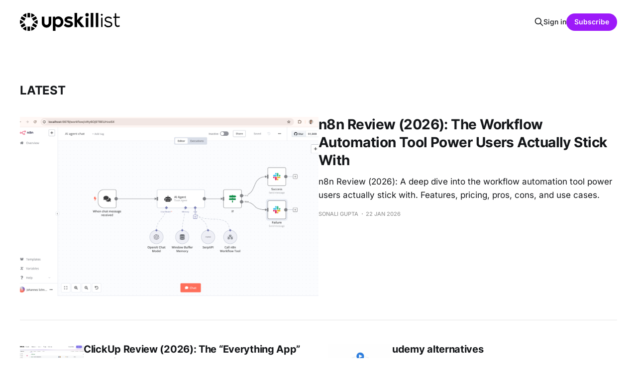

--- FILE ---
content_type: text/html; charset=utf-8
request_url: https://www.upskillist.com/blog/
body_size: 8178
content:
<!DOCTYPE html>
<html lang="en">

<head>
    <meta charset="utf-8">
    <meta name="viewport" content="width=device-width, initial-scale=1">
    <title>Upskillist</title>
    <link rel="stylesheet" href="https://www.upskillist.com/blog/assets/built/screen.css?v=4202721732">

    <meta name="description" content="Upskillist: AI-powered, goal-driven online learning. Master new skills, accelerate your career, and achieve your ambitions with personalized learning paths. Learn smarter, grow faster.">
    <link rel="icon" href="https://www.upskillist.com/blog/content/images/size/w256h256/2025/01/upskillist-Favicon-Black.png" type="image/png">
    <link rel="canonical" href="https://www.upskillist.com/blog/">
    <meta name="referrer" content="no-referrer-when-downgrade">
    <link rel="next" href="https://www.upskillist.com/blog/page/2/">
    
    <meta property="og:site_name" content="Upskillist">
    <meta property="og:type" content="website">
    <meta property="og:title" content="Upskillist">
    <meta property="og:description" content="Upskillist: AI-powered, goal-driven online learning. Master new skills, accelerate your career, and achieve your ambitions with personalized learning paths. Learn smarter, grow faster.">
    <meta property="og:url" content="https://www.upskillist.com/blog/">
    <meta property="og:image" content="https://static.ghost.org/v5.0.0/images/publication-cover.jpg">
    <meta property="article:publisher" content="https://www.facebook.com/upskillist">
    <meta name="twitter:card" content="summary_large_image">
    <meta name="twitter:title" content="Upskillist">
    <meta name="twitter:description" content="Upskillist: AI-powered, goal-driven online learning. Master new skills, accelerate your career, and achieve your ambitions with personalized learning paths. Learn smarter, grow faster.">
    <meta name="twitter:url" content="https://www.upskillist.com/blog/">
    <meta name="twitter:image" content="https://static.ghost.org/v5.0.0/images/publication-cover.jpg">
    <meta name="twitter:site" content="@upskillist">
    <meta property="og:image:width" content="1200">
    <meta property="og:image:height" content="840">
    
    <script type="application/ld+json">
{
    "@context": "https://schema.org",
    "@type": "WebSite",
    "publisher": {
        "@type": "Organization",
        "name": "Upskillist",
        "url": "https://www.upskillist.com/blog/",
        "logo": {
            "@type": "ImageObject",
            "url": "https://www.upskillist.com/blog/content/images/2025/01/header-logo.svg",
            "width": 201,
            "height": 36
        }
    },
    "url": "https://www.upskillist.com/blog/",
    "name": "Upskillist",
    "image": {
        "@type": "ImageObject",
        "url": "https://static.ghost.org/v5.0.0/images/publication-cover.jpg",
        "width": 1200,
        "height": 840
    },
    "mainEntityOfPage": "https://www.upskillist.com/blog/",
    "description": "Upskillist: AI-powered, goal-driven online learning. Master new skills, accelerate your career, and achieve your ambitions with personalized learning paths. Learn smarter, grow faster."
}
    </script>

    <meta name="generator" content="Ghost 6.13">
    <link rel="alternate" type="application/rss+xml" title="Upskillist" href="https://www.upskillist.com/blog/rss/">
    <script defer src="https://cdn.jsdelivr.net/ghost/portal@~2.56/umd/portal.min.js" data-i18n="true" data-ghost="https://www.upskillist.com/blog/" data-key="726073c1c83192a3260d0fc2e8" data-api="https://upskillist.ghost.io/blog/ghost/api/content/" data-locale="en" crossorigin="anonymous"></script><style id="gh-members-styles">.gh-post-upgrade-cta-content,
.gh-post-upgrade-cta {
    display: flex;
    flex-direction: column;
    align-items: center;
    font-family: -apple-system, BlinkMacSystemFont, 'Segoe UI', Roboto, Oxygen, Ubuntu, Cantarell, 'Open Sans', 'Helvetica Neue', sans-serif;
    text-align: center;
    width: 100%;
    color: #ffffff;
    font-size: 16px;
}

.gh-post-upgrade-cta-content {
    border-radius: 8px;
    padding: 40px 4vw;
}

.gh-post-upgrade-cta h2 {
    color: #ffffff;
    font-size: 28px;
    letter-spacing: -0.2px;
    margin: 0;
    padding: 0;
}

.gh-post-upgrade-cta p {
    margin: 20px 0 0;
    padding: 0;
}

.gh-post-upgrade-cta small {
    font-size: 16px;
    letter-spacing: -0.2px;
}

.gh-post-upgrade-cta a {
    color: #ffffff;
    cursor: pointer;
    font-weight: 500;
    box-shadow: none;
    text-decoration: underline;
}

.gh-post-upgrade-cta a:hover {
    color: #ffffff;
    opacity: 0.8;
    box-shadow: none;
    text-decoration: underline;
}

.gh-post-upgrade-cta a.gh-btn {
    display: block;
    background: #ffffff;
    text-decoration: none;
    margin: 28px 0 0;
    padding: 8px 18px;
    border-radius: 4px;
    font-size: 16px;
    font-weight: 600;
}

.gh-post-upgrade-cta a.gh-btn:hover {
    opacity: 0.92;
}</style>
    <script defer src="https://cdn.jsdelivr.net/ghost/sodo-search@~1.8/umd/sodo-search.min.js" data-key="726073c1c83192a3260d0fc2e8" data-styles="https://cdn.jsdelivr.net/ghost/sodo-search@~1.8/umd/main.css" data-sodo-search="https://upskillist.ghost.io/blog/" data-locale="en" crossorigin="anonymous"></script>
    
    <link href="https://www.upskillist.com/blog/webmentions/receive/" rel="webmention">
    <script defer src="/blog/public/cards.min.js?v=4202721732"></script>
    <link rel="stylesheet" type="text/css" href="/blog/public/cards.min.css?v=4202721732">
    <script defer src="/blog/public/member-attribution.min.js?v=4202721732"></script>
    <script defer src="/blog/public/ghost-stats.min.js?v=4202721732" data-stringify-payload="false" data-datasource="analytics_events" data-storage="localStorage" data-host="https://www.upskillist.com/blog/.ghost/analytics/api/v1/page_hit"  tb_site_uuid="08a3cb77-16f2-4623-b90a-2936db90af0a" tb_post_uuid="undefined" tb_post_type="null" tb_member_uuid="undefined" tb_member_status="undefined"></script><style>:root {--ghost-accent-color: #9D1af9;}</style>
    <!-- Google Tag Manager -->
<script>(function(w,d,s,l,i){w[l]=w[l]||[];w[l].push({'gtm.start':
new Date().getTime(),event:'gtm.js'});var f=d.getElementsByTagName(s)[0],
j=d.createElement(s),dl=l!='dataLayer'?'&l='+l:'';j.async=true;j.src=
'https://www.googletagmanager.com/gtm.js?id='+i+dl;f.parentNode.insertBefore(j,f);
})(window,document,'script','dataLayer','GTM-PQP9XCG');</script>
<!-- End Google Tag Manager -->
    <link rel="preconnect" href="https://fonts.bunny.net"><link rel="stylesheet" href="https://fonts.bunny.net/css?family=inter:400,500,600"><style>:root {--gh-font-heading: Inter;--gh-font-body: Inter;}</style>
</head>

<body class="home-template gh-font-heading-inter gh-font-body-inter is-head-left-logo has-serif-body">
<div class="gh-site">

    <header id="gh-head" class="gh-head gh-outer">
        <div class="gh-head-inner gh-inner">
            <div class="gh-head-brand">
                <div class="gh-head-brand-wrapper">
                    <h1 class="gh-head-logo">
                    <a  href="https://www.upskillist.com/blog">
                            <img src="https://www.upskillist.com/blog/content/images/2025/01/header-logo.svg" alt="Upskillist">
                                <img src="https://www.upskillist.com/blog/content/images/2025/01/Upskillist_Logo_Lockup-White.png" alt="Upskillist">
                    </a>
                    </h1>
                </div>
                <button class="gh-search gh-icon-btn" aria-label="Search this site" data-ghost-search><svg xmlns="http://www.w3.org/2000/svg" fill="none" viewBox="0 0 24 24" stroke="currentColor" stroke-width="2" width="20" height="20"><path stroke-linecap="round" stroke-linejoin="round" d="M21 21l-6-6m2-5a7 7 0 11-14 0 7 7 0 0114 0z"></path></svg></button>
                <button class="gh-burger"></button>
            </div>

            <nav class="gh-head-menu">
                
            </nav>

            <div class="gh-head-actions">
                    <button class="gh-search gh-icon-btn" aria-label="Search this site" data-ghost-search><svg xmlns="http://www.w3.org/2000/svg" fill="none" viewBox="0 0 24 24" stroke="currentColor" stroke-width="2" width="20" height="20"><path stroke-linecap="round" stroke-linejoin="round" d="M21 21l-6-6m2-5a7 7 0 11-14 0 7 7 0 0114 0z"></path></svg></button>
                    <div class="gh-head-members">
                                <a class="gh-head-link" href="#/portal/signin" data-portal="signin">Sign in</a>
                                <a class="gh-head-btn gh-btn gh-primary-btn" href="#/portal/signup" data-portal="signup">Subscribe</a>
                    </div>
            </div>
        </div>
    </header>

    
<main class="gh-main gh-outer">
    <div class="gh-inner">
        <section class="gh-topic gh-topic-grid">
            <h2 class="gh-topic-name">
                    <a href="https://www.upskillist.com/blog/page/2">Latest</a>
            </h2>

            <div class="gh-topic-content">
                    <article class="gh-card post large">
    <a class="gh-card-link" href="/blog/n8n-review/">
            <figure class="gh-card-image">
                <img
                    srcset="/blog/content/images/size/w300/2026/01/n8n-screenshot-readme.png 300w,
                            /blog/content/images/size/w720/2026/01/n8n-screenshot-readme.png 720w,
                            /blog/content/images/size/w960/2026/01/n8n-screenshot-readme.png 960w,
                            /blog/content/images/size/w1200/2026/01/n8n-screenshot-readme.png 1200w,
                            /blog/content/images/size/w2000/2026/01/n8n-screenshot-readme.png 2000w"
                    sizes="(max-width: 1200px) 100vw, 1200px"
                    src="/blog/content/images/size/w720/2026/01/n8n-screenshot-readme.png"
                    alt="n8n Review (2026): The Workflow Automation Tool Power Users Actually Stick With"
                >
            </figure>

        <div class="gh-card-wrapper">
            <header class="gh-card-header">
                <h3 class="gh-card-title">n8n Review (2026): The Workflow Automation Tool Power Users Actually Stick With</h3>
            </header>

                        <div class="gh-card-excerpt">n8n Review (2026): A deep dive into the workflow automation tool power users actually stick with. Features, pricing, pros, cons, and use cases.</div>

            <footer class="gh-card-footer">
                <span class="gh-card-author">Sonali Gupta</span>
                <time class="gh-card-date" datetime="2026-01-22">22 Jan 2026</time>
            </footer>
        </div>
    </a>
</article>                    <article class="gh-card post">
    <a class="gh-card-link" href="/blog/clickup-review-2/">
            <figure class="gh-card-image">
                <img
                    srcset="/blog/content/images/size/w300/2026/01/65bd381b6904ee6c738d0fe5_3170c78a.png 300w,
                            /blog/content/images/size/w720/2026/01/65bd381b6904ee6c738d0fe5_3170c78a.png 720w,
                            /blog/content/images/size/w960/2026/01/65bd381b6904ee6c738d0fe5_3170c78a.png 960w,
                            /blog/content/images/size/w1200/2026/01/65bd381b6904ee6c738d0fe5_3170c78a.png 1200w,
                            /blog/content/images/size/w2000/2026/01/65bd381b6904ee6c738d0fe5_3170c78a.png 2000w"
                    sizes="(max-width: 1200px) 100vw, 1200px"
                    src="/blog/content/images/size/w720/2026/01/65bd381b6904ee6c738d0fe5_3170c78a.png"
                    alt="ClickUp Review (2026): The “Everything App” That Finally Makes Sense"
                >
            </figure>

        <div class="gh-card-wrapper">
            <header class="gh-card-header">
                <h3 class="gh-card-title">ClickUp Review (2026): The “Everything App” That Finally Makes Sense</h3>
            </header>


            <footer class="gh-card-footer">
                <span class="gh-card-author">Sonali Gupta</span>
                <time class="gh-card-date" datetime="2026-01-22">22 Jan 2026</time>
            </footer>
        </div>
    </a>
</article>                    <article class="gh-card post">
    <a class="gh-card-link" href="/blog/udemy-alternatives/">
            <figure class="gh-card-image">
                <img
                    srcset="/blog/content/images/size/w300/2026/01/image-1767951457584.jpeg 300w,
                            /blog/content/images/size/w720/2026/01/image-1767951457584.jpeg 720w,
                            /blog/content/images/size/w960/2026/01/image-1767951457584.jpeg 960w,
                            /blog/content/images/size/w1200/2026/01/image-1767951457584.jpeg 1200w,
                            /blog/content/images/size/w2000/2026/01/image-1767951457584.jpeg 2000w"
                    sizes="(max-width: 1200px) 100vw, 1200px"
                    src="/blog/content/images/size/w720/2026/01/image-1767951457584.jpeg"
                    alt="udemy alternatives"
                >
            </figure>

        <div class="gh-card-wrapper">
            <header class="gh-card-header">
                <h3 class="gh-card-title">udemy alternatives</h3>
            </header>


            <footer class="gh-card-footer">
                <span class="gh-card-author">CompassAI</span>
                <time class="gh-card-date" datetime="2026-01-09">09 Jan 2026</time>
            </footer>
        </div>
    </a>
</article>                    <article class="gh-card post">
    <a class="gh-card-link" href="/blog/learnworlds-alternatives/">
            <figure class="gh-card-image">
                <img
                    srcset="/blog/content/images/size/w300/2026/01/image-1767948537491.jpeg 300w,
                            /blog/content/images/size/w720/2026/01/image-1767948537491.jpeg 720w,
                            /blog/content/images/size/w960/2026/01/image-1767948537491.jpeg 960w,
                            /blog/content/images/size/w1200/2026/01/image-1767948537491.jpeg 1200w,
                            /blog/content/images/size/w2000/2026/01/image-1767948537491.jpeg 2000w"
                    sizes="(max-width: 1200px) 100vw, 1200px"
                    src="/blog/content/images/size/w720/2026/01/image-1767948537491.jpeg"
                    alt="learnworlds alternatives"
                >
            </figure>

        <div class="gh-card-wrapper">
            <header class="gh-card-header">
                <h3 class="gh-card-title">learnworlds alternatives</h3>
            </header>


            <footer class="gh-card-footer">
                <span class="gh-card-author">CompassAI</span>
                <time class="gh-card-date" datetime="2026-01-09">09 Jan 2026</time>
            </footer>
        </div>
    </a>
</article>                    <article class="gh-card post">
    <a class="gh-card-link" href="/blog/types-of-assessments-online-learning/">
            <figure class="gh-card-image">
                <img
                    srcset="/blog/content/images/size/w300/2026/01/image-1767843716309.jpeg 300w,
                            /blog/content/images/size/w720/2026/01/image-1767843716309.jpeg 720w,
                            /blog/content/images/size/w960/2026/01/image-1767843716309.jpeg 960w,
                            /blog/content/images/size/w1200/2026/01/image-1767843716309.jpeg 1200w,
                            /blog/content/images/size/w2000/2026/01/image-1767843716309.jpeg 2000w"
                    sizes="(max-width: 1200px) 100vw, 1200px"
                    src="/blog/content/images/size/w720/2026/01/image-1767843716309.jpeg"
                    alt="types of assessments for online learning"
                >
            </figure>

        <div class="gh-card-wrapper">
            <header class="gh-card-header">
                <h3 class="gh-card-title">types of assessments for online learning</h3>
            </header>


            <footer class="gh-card-footer">
                <span class="gh-card-author">CompassAI</span>
                <time class="gh-card-date" datetime="2026-01-08">08 Jan 2026</time>
            </footer>
        </div>
    </a>
</article>                    <article class="gh-card post">
    <a class="gh-card-link" href="/blog/best-community-platforms/">
            <figure class="gh-card-image">
                <img
                    srcset="/blog/content/images/size/w300/2026/01/image-1767767814415.jpeg 300w,
                            /blog/content/images/size/w720/2026/01/image-1767767814415.jpeg 720w,
                            /blog/content/images/size/w960/2026/01/image-1767767814415.jpeg 960w,
                            /blog/content/images/size/w1200/2026/01/image-1767767814415.jpeg 1200w,
                            /blog/content/images/size/w2000/2026/01/image-1767767814415.jpeg 2000w"
                    sizes="(max-width: 1200px) 100vw, 1200px"
                    src="/blog/content/images/size/w720/2026/01/image-1767767814415.jpeg"
                    alt="best community platforms"
                >
            </figure>

        <div class="gh-card-wrapper">
            <header class="gh-card-header">
                <h3 class="gh-card-title">best community platforms</h3>
            </header>


            <footer class="gh-card-footer">
                <span class="gh-card-author">CompassAI</span>
                <time class="gh-card-date" datetime="2026-01-07">07 Jan 2026</time>
            </footer>
        </div>
    </a>
</article>                    <article class="gh-card post">
    <a class="gh-card-link" href="/blog/ai-platforms-employee-training/">
            <figure class="gh-card-image">
                <img
                    srcset="/blog/content/images/size/w300/2026/01/image-1767765699005.jpeg 300w,
                            /blog/content/images/size/w720/2026/01/image-1767765699005.jpeg 720w,
                            /blog/content/images/size/w960/2026/01/image-1767765699005.jpeg 960w,
                            /blog/content/images/size/w1200/2026/01/image-1767765699005.jpeg 1200w,
                            /blog/content/images/size/w2000/2026/01/image-1767765699005.jpeg 2000w"
                    sizes="(max-width: 1200px) 100vw, 1200px"
                    src="/blog/content/images/size/w720/2026/01/image-1767765699005.jpeg"
                    alt="AI platforms for employee training"
                >
            </figure>

        <div class="gh-card-wrapper">
            <header class="gh-card-header">
                <h3 class="gh-card-title">AI platforms for employee training</h3>
            </header>


            <footer class="gh-card-footer">
                <span class="gh-card-author">CompassAI</span>
                <time class="gh-card-date" datetime="2026-01-07">07 Jan 2026</time>
            </footer>
        </div>
    </a>
</article>            </div>

            <footer class="gh-topic-footer">
                    <a class="gh-topic-link" href="https://www.upskillist.com/blog/page/2">Show more <svg xmlns="http://www.w3.org/2000/svg" width="24" height="24" viewBox="0 0 24 24" fill="none" stroke="currentColor" stroke-width="2" stroke-linecap="round" stroke-linejoin="round"><line x1="5" y1="12" x2="19" y2="12"></line><polyline points="12 5 19 12 12 19"></polyline></svg></a>
            </footer>
        </section>

                    <section class="gh-topic gh-topic-grid">
    <h2 class="gh-topic-name">
        <a href="/blog/tag/professional-development/">Professional Development</a>
    </h2>

    <div class="gh-topic-content">
                <article class="gh-card post tag-professional-development featured large">
    <a class="gh-card-link" href="/blog/klap-ai-review/">
            <figure class="gh-card-image">
                <img
                    srcset="/blog/content/images/size/w300/2025/06/Klap-AI.webp 300w,
                            /blog/content/images/size/w720/2025/06/Klap-AI.webp 720w,
                            /blog/content/images/size/w960/2025/06/Klap-AI.webp 960w,
                            /blog/content/images/size/w1200/2025/06/Klap-AI.webp 1200w,
                            /blog/content/images/size/w2000/2025/06/Klap-AI.webp 2000w"
                    sizes="(max-width: 1200px) 100vw, 1200px"
                    src="/blog/content/images/size/w720/2025/06/Klap-AI.webp"
                    alt="Klap AI: The AI-Powered Video Repurposing Tool That Might Change Your Content Game"
                >
            </figure>

        <div class="gh-card-wrapper">
            <header class="gh-card-header">
                <h3 class="gh-card-title">Klap AI: The AI-Powered Video Repurposing Tool That Might Change Your Content Game</h3>
            </header>

                        <div class="gh-card-excerpt">Comprehensive Klap AI review covering features, pricing, pros &amp; cons. See how this AI tool turns long videos into viral TikToks, Reels &amp; Shorts in one click.</div>

            <footer class="gh-card-footer">
                <span class="gh-card-author">Sonali Gupta</span>
                <time class="gh-card-date" datetime="2025-06-18">18 Jun 2025</time>
            </footer>
        </div>
    </a>
</article>                <article class="gh-card post tag-start-a-new-business tag-grow-your-business tag-professional-development tag-get-a-promotion">
    <a class="gh-card-link" href="/blog/the-ai-gold-rush-why-the-surge-in-ai-investments-means-now-is-the-time-to-upskill/">
            <figure class="gh-card-image">
                <img
                    srcset="/blog/content/images/size/w300/2025/03/image-1742557027805.jpeg 300w,
                            /blog/content/images/size/w720/2025/03/image-1742557027805.jpeg 720w,
                            /blog/content/images/size/w960/2025/03/image-1742557027805.jpeg 960w,
                            /blog/content/images/size/w1200/2025/03/image-1742557027805.jpeg 1200w,
                            /blog/content/images/size/w2000/2025/03/image-1742557027805.jpeg 2000w"
                    sizes="(max-width: 1200px) 100vw, 1200px"
                    src="/blog/content/images/size/w720/2025/03/image-1742557027805.jpeg"
                    alt="The AI Gold Rush: Why the Surge in AI Investments Means Now Is the Time to Upskill"
                >
            </figure>

        <div class="gh-card-wrapper">
            <header class="gh-card-header">
                <h3 class="gh-card-title">The AI Gold Rush: Why the Surge in AI Investments Means Now Is the Time to Upskill</h3>
            </header>


            <footer class="gh-card-footer">
                <span class="gh-card-author">CompassAI</span>
                <time class="gh-card-date" datetime="2025-03-24">24 Mar 2025</time>
            </footer>
        </div>
    </a>
</article>                <article class="gh-card post tag-start-a-new-business tag-grow-your-business tag-professional-development tag-get-a-promotion">
    <a class="gh-card-link" href="/blog/the-rise-of-agentic-ai-how-autonomous-agents-are-transforming-industries/">
            <figure class="gh-card-image">
                <img
                    srcset="/blog/content/images/size/w300/2025/03/image-1742555893822.jpeg 300w,
                            /blog/content/images/size/w720/2025/03/image-1742555893822.jpeg 720w,
                            /blog/content/images/size/w960/2025/03/image-1742555893822.jpeg 960w,
                            /blog/content/images/size/w1200/2025/03/image-1742555893822.jpeg 1200w,
                            /blog/content/images/size/w2000/2025/03/image-1742555893822.jpeg 2000w"
                    sizes="(max-width: 1200px) 100vw, 1200px"
                    src="/blog/content/images/size/w720/2025/03/image-1742555893822.jpeg"
                    alt="The Rise of Agentic AI: How Autonomous Agents Are Transforming Industries"
                >
            </figure>

        <div class="gh-card-wrapper">
            <header class="gh-card-header">
                <h3 class="gh-card-title">The Rise of Agentic AI: How Autonomous Agents Are Transforming Industries</h3>
            </header>


            <footer class="gh-card-footer">
                <span class="gh-card-author">CompassAI</span>
                <time class="gh-card-date" datetime="2025-03-21">21 Mar 2025</time>
            </footer>
        </div>
    </a>
</article>                <article class="gh-card post tag-start-a-new-business tag-grow-your-business tag-professional-development tag-get-a-promotion">
    <a class="gh-card-link" href="/blog/how-to-analyze-time-usage-for-better-productivity/">
            <figure class="gh-card-image">
                <img
                    srcset="/blog/content/images/size/w300/2025/03/image-1742521992226.jpeg 300w,
                            /blog/content/images/size/w720/2025/03/image-1742521992226.jpeg 720w,
                            /blog/content/images/size/w960/2025/03/image-1742521992226.jpeg 960w,
                            /blog/content/images/size/w1200/2025/03/image-1742521992226.jpeg 1200w,
                            /blog/content/images/size/w2000/2025/03/image-1742521992226.jpeg 2000w"
                    sizes="(max-width: 1200px) 100vw, 1200px"
                    src="/blog/content/images/size/w720/2025/03/image-1742521992226.jpeg"
                    alt="How to Analyze Time Usage for Better Productivity"
                >
            </figure>

        <div class="gh-card-wrapper">
            <header class="gh-card-header">
                <h3 class="gh-card-title">How to Analyze Time Usage for Better Productivity</h3>
            </header>


            <footer class="gh-card-footer">
                <span class="gh-card-author">CompassAI</span>
                <time class="gh-card-date" datetime="2025-03-21">21 Mar 2025</time>
            </footer>
        </div>
    </a>
</article>                <article class="gh-card post tag-start-a-new-business tag-grow-your-business tag-professional-development tag-get-a-promotion">
    <a class="gh-card-link" href="/blog/6-human-skills-for-ai-driven-workplaces/">
            <figure class="gh-card-image">
                <img
                    srcset="/blog/content/images/size/w300/2025/03/image-1742442828612.jpeg 300w,
                            /blog/content/images/size/w720/2025/03/image-1742442828612.jpeg 720w,
                            /blog/content/images/size/w960/2025/03/image-1742442828612.jpeg 960w,
                            /blog/content/images/size/w1200/2025/03/image-1742442828612.jpeg 1200w,
                            /blog/content/images/size/w2000/2025/03/image-1742442828612.jpeg 2000w"
                    sizes="(max-width: 1200px) 100vw, 1200px"
                    src="/blog/content/images/size/w720/2025/03/image-1742442828612.jpeg"
                    alt="6 Human Skills for AI-Driven Workplaces"
                >
            </figure>

        <div class="gh-card-wrapper">
            <header class="gh-card-header">
                <h3 class="gh-card-title">6 Human Skills for AI-Driven Workplaces</h3>
            </header>


            <footer class="gh-card-footer">
                <span class="gh-card-author">CompassAI</span>
                <time class="gh-card-date" datetime="2025-03-20">20 Mar 2025</time>
            </footer>
        </div>
    </a>
</article>                <article class="gh-card post tag-personal-development tag-start-a-new-business tag-professional-development">
    <a class="gh-card-link" href="/blog/how-self-reflection-builds-discipline/">
            <figure class="gh-card-image">
                <img
                    srcset="/blog/content/images/size/w300/2025/03/image-1742270605614.jpeg 300w,
                            /blog/content/images/size/w720/2025/03/image-1742270605614.jpeg 720w,
                            /blog/content/images/size/w960/2025/03/image-1742270605614.jpeg 960w,
                            /blog/content/images/size/w1200/2025/03/image-1742270605614.jpeg 1200w,
                            /blog/content/images/size/w2000/2025/03/image-1742270605614.jpeg 2000w"
                    sizes="(max-width: 1200px) 100vw, 1200px"
                    src="/blog/content/images/size/w720/2025/03/image-1742270605614.jpeg"
                    alt="How Self-Reflection Builds Discipline"
                >
            </figure>

        <div class="gh-card-wrapper">
            <header class="gh-card-header">
                <h3 class="gh-card-title">How Self-Reflection Builds Discipline</h3>
            </header>


            <footer class="gh-card-footer">
                <span class="gh-card-author">CompassAI</span>
                <time class="gh-card-date" datetime="2025-03-18">18 Mar 2025</time>
            </footer>
        </div>
    </a>
</article>                <article class="gh-card post tag-start-a-new-business tag-get-a-promotion tag-professional-development tag-personal-development tag-grow-your-business tag-hobby">
    <a class="gh-card-link" href="/blog/how-ai-changes-lifelong-learning/">
            <figure class="gh-card-image">
                <img
                    srcset="/blog/content/images/size/w300/2025/03/image-1742191154734.jpeg 300w,
                            /blog/content/images/size/w720/2025/03/image-1742191154734.jpeg 720w,
                            /blog/content/images/size/w960/2025/03/image-1742191154734.jpeg 960w,
                            /blog/content/images/size/w1200/2025/03/image-1742191154734.jpeg 1200w,
                            /blog/content/images/size/w2000/2025/03/image-1742191154734.jpeg 2000w"
                    sizes="(max-width: 1200px) 100vw, 1200px"
                    src="/blog/content/images/size/w720/2025/03/image-1742191154734.jpeg"
                    alt="How AI Changes Lifelong Learning"
                >
            </figure>

        <div class="gh-card-wrapper">
            <header class="gh-card-header">
                <h3 class="gh-card-title">How AI Changes Lifelong Learning</h3>
            </header>


            <footer class="gh-card-footer">
                <span class="gh-card-author">CompassAI</span>
                <time class="gh-card-date" datetime="2025-03-17">17 Mar 2025</time>
            </footer>
        </div>
    </a>
</article>    </div>

    <footer class="gh-topic-footer">
        <a class="gh-topic-link" href="/blog/tag/professional-development/">Show more <svg xmlns="http://www.w3.org/2000/svg" width="24" height="24" viewBox="0 0 24 24" fill="none" stroke="currentColor" stroke-width="2" stroke-linecap="round" stroke-linejoin="round"><line x1="5" y1="12" x2="19" y2="12"></line><polyline points="12 5 19 12 12 19"></polyline></svg></a>
    </footer>
</section>                    <section class="gh-topic gh-topic-grid">
    <h2 class="gh-topic-name">
        <a href="/blog/tag/get-a-promotion/">Get A Promotion</a>
    </h2>

    <div class="gh-topic-content">
                <article class="gh-card post tag-start-a-new-business tag-grow-your-business tag-professional-development tag-get-a-promotion large">
    <a class="gh-card-link" href="/blog/the-ai-gold-rush-why-the-surge-in-ai-investments-means-now-is-the-time-to-upskill/">
            <figure class="gh-card-image">
                <img
                    srcset="/blog/content/images/size/w300/2025/03/image-1742557027805.jpeg 300w,
                            /blog/content/images/size/w720/2025/03/image-1742557027805.jpeg 720w,
                            /blog/content/images/size/w960/2025/03/image-1742557027805.jpeg 960w,
                            /blog/content/images/size/w1200/2025/03/image-1742557027805.jpeg 1200w,
                            /blog/content/images/size/w2000/2025/03/image-1742557027805.jpeg 2000w"
                    sizes="(max-width: 1200px) 100vw, 1200px"
                    src="/blog/content/images/size/w720/2025/03/image-1742557027805.jpeg"
                    alt="The AI Gold Rush: Why the Surge in AI Investments Means Now Is the Time to Upskill"
                >
            </figure>

        <div class="gh-card-wrapper">
            <header class="gh-card-header">
                <h3 class="gh-card-title">The AI Gold Rush: Why the Surge in AI Investments Means Now Is the Time to Upskill</h3>
            </header>

                        <div class="gh-card-excerpt">AI investments are soaring, reshaping the job market and skills needed. Upskilling in AI is essential to stay competitive and relevant.</div>

            <footer class="gh-card-footer">
                <span class="gh-card-author">CompassAI</span>
                <time class="gh-card-date" datetime="2025-03-24">24 Mar 2025</time>
            </footer>
        </div>
    </a>
</article>                <article class="gh-card post tag-start-a-new-business tag-grow-your-business tag-professional-development tag-get-a-promotion">
    <a class="gh-card-link" href="/blog/the-rise-of-agentic-ai-how-autonomous-agents-are-transforming-industries/">
            <figure class="gh-card-image">
                <img
                    srcset="/blog/content/images/size/w300/2025/03/image-1742555893822.jpeg 300w,
                            /blog/content/images/size/w720/2025/03/image-1742555893822.jpeg 720w,
                            /blog/content/images/size/w960/2025/03/image-1742555893822.jpeg 960w,
                            /blog/content/images/size/w1200/2025/03/image-1742555893822.jpeg 1200w,
                            /blog/content/images/size/w2000/2025/03/image-1742555893822.jpeg 2000w"
                    sizes="(max-width: 1200px) 100vw, 1200px"
                    src="/blog/content/images/size/w720/2025/03/image-1742555893822.jpeg"
                    alt="The Rise of Agentic AI: How Autonomous Agents Are Transforming Industries"
                >
            </figure>

        <div class="gh-card-wrapper">
            <header class="gh-card-header">
                <h3 class="gh-card-title">The Rise of Agentic AI: How Autonomous Agents Are Transforming Industries</h3>
            </header>


            <footer class="gh-card-footer">
                <span class="gh-card-author">CompassAI</span>
                <time class="gh-card-date" datetime="2025-03-21">21 Mar 2025</time>
            </footer>
        </div>
    </a>
</article>                <article class="gh-card post tag-start-a-new-business tag-grow-your-business tag-professional-development tag-get-a-promotion">
    <a class="gh-card-link" href="/blog/how-to-analyze-time-usage-for-better-productivity/">
            <figure class="gh-card-image">
                <img
                    srcset="/blog/content/images/size/w300/2025/03/image-1742521992226.jpeg 300w,
                            /blog/content/images/size/w720/2025/03/image-1742521992226.jpeg 720w,
                            /blog/content/images/size/w960/2025/03/image-1742521992226.jpeg 960w,
                            /blog/content/images/size/w1200/2025/03/image-1742521992226.jpeg 1200w,
                            /blog/content/images/size/w2000/2025/03/image-1742521992226.jpeg 2000w"
                    sizes="(max-width: 1200px) 100vw, 1200px"
                    src="/blog/content/images/size/w720/2025/03/image-1742521992226.jpeg"
                    alt="How to Analyze Time Usage for Better Productivity"
                >
            </figure>

        <div class="gh-card-wrapper">
            <header class="gh-card-header">
                <h3 class="gh-card-title">How to Analyze Time Usage for Better Productivity</h3>
            </header>


            <footer class="gh-card-footer">
                <span class="gh-card-author">CompassAI</span>
                <time class="gh-card-date" datetime="2025-03-21">21 Mar 2025</time>
            </footer>
        </div>
    </a>
</article>                <article class="gh-card post tag-start-a-new-business tag-grow-your-business tag-professional-development tag-get-a-promotion">
    <a class="gh-card-link" href="/blog/6-human-skills-for-ai-driven-workplaces/">
            <figure class="gh-card-image">
                <img
                    srcset="/blog/content/images/size/w300/2025/03/image-1742442828612.jpeg 300w,
                            /blog/content/images/size/w720/2025/03/image-1742442828612.jpeg 720w,
                            /blog/content/images/size/w960/2025/03/image-1742442828612.jpeg 960w,
                            /blog/content/images/size/w1200/2025/03/image-1742442828612.jpeg 1200w,
                            /blog/content/images/size/w2000/2025/03/image-1742442828612.jpeg 2000w"
                    sizes="(max-width: 1200px) 100vw, 1200px"
                    src="/blog/content/images/size/w720/2025/03/image-1742442828612.jpeg"
                    alt="6 Human Skills for AI-Driven Workplaces"
                >
            </figure>

        <div class="gh-card-wrapper">
            <header class="gh-card-header">
                <h3 class="gh-card-title">6 Human Skills for AI-Driven Workplaces</h3>
            </header>


            <footer class="gh-card-footer">
                <span class="gh-card-author">CompassAI</span>
                <time class="gh-card-date" datetime="2025-03-20">20 Mar 2025</time>
            </footer>
        </div>
    </a>
</article>                <article class="gh-card post tag-start-a-new-business tag-get-a-promotion tag-professional-development tag-personal-development tag-grow-your-business tag-hobby">
    <a class="gh-card-link" href="/blog/how-ai-changes-lifelong-learning/">
            <figure class="gh-card-image">
                <img
                    srcset="/blog/content/images/size/w300/2025/03/image-1742191154734.jpeg 300w,
                            /blog/content/images/size/w720/2025/03/image-1742191154734.jpeg 720w,
                            /blog/content/images/size/w960/2025/03/image-1742191154734.jpeg 960w,
                            /blog/content/images/size/w1200/2025/03/image-1742191154734.jpeg 1200w,
                            /blog/content/images/size/w2000/2025/03/image-1742191154734.jpeg 2000w"
                    sizes="(max-width: 1200px) 100vw, 1200px"
                    src="/blog/content/images/size/w720/2025/03/image-1742191154734.jpeg"
                    alt="How AI Changes Lifelong Learning"
                >
            </figure>

        <div class="gh-card-wrapper">
            <header class="gh-card-header">
                <h3 class="gh-card-title">How AI Changes Lifelong Learning</h3>
            </header>


            <footer class="gh-card-footer">
                <span class="gh-card-author">CompassAI</span>
                <time class="gh-card-date" datetime="2025-03-17">17 Mar 2025</time>
            </footer>
        </div>
    </a>
</article>                <article class="gh-card post tag-start-a-new-business tag-grow-your-business tag-personal-development tag-professional-development tag-get-a-promotion tag-hobby">
    <a class="gh-card-link" href="/blog/how-to-build-self-discipline-for-focus/">
            <figure class="gh-card-image">
                <img
                    srcset="/blog/content/images/size/w300/2025/02/image-1740118159957.jpeg 300w,
                            /blog/content/images/size/w720/2025/02/image-1740118159957.jpeg 720w,
                            /blog/content/images/size/w960/2025/02/image-1740118159957.jpeg 960w,
                            /blog/content/images/size/w1200/2025/02/image-1740118159957.jpeg 1200w,
                            /blog/content/images/size/w2000/2025/02/image-1740118159957.jpeg 2000w"
                    sizes="(max-width: 1200px) 100vw, 1200px"
                    src="/blog/content/images/size/w720/2025/02/image-1740118159957.jpeg"
                    alt="How to Build Self-Discipline for Focus"
                >
            </figure>

        <div class="gh-card-wrapper">
            <header class="gh-card-header">
                <h3 class="gh-card-title">How to Build Self-Discipline for Focus</h3>
            </header>


            <footer class="gh-card-footer">
                <span class="gh-card-author">CompassAI</span>
                <time class="gh-card-date" datetime="2025-02-21">21 Feb 2025</time>
            </footer>
        </div>
    </a>
</article>                <article class="gh-card post tag-professional-development tag-get-a-promotion tag-grow-your-business">
    <a class="gh-card-link" href="/blog/5-ways-emotional-intelligence-resolves-workplace-conflict/">
            <figure class="gh-card-image">
                <img
                    srcset="/blog/content/images/size/w300/2025/02/image-1740107520313.jpeg 300w,
                            /blog/content/images/size/w720/2025/02/image-1740107520313.jpeg 720w,
                            /blog/content/images/size/w960/2025/02/image-1740107520313.jpeg 960w,
                            /blog/content/images/size/w1200/2025/02/image-1740107520313.jpeg 1200w,
                            /blog/content/images/size/w2000/2025/02/image-1740107520313.jpeg 2000w"
                    sizes="(max-width: 1200px) 100vw, 1200px"
                    src="/blog/content/images/size/w720/2025/02/image-1740107520313.jpeg"
                    alt="5 Ways Emotional Intelligence Resolves Workplace Conflict"
                >
            </figure>

        <div class="gh-card-wrapper">
            <header class="gh-card-header">
                <h3 class="gh-card-title">5 Ways Emotional Intelligence Resolves Workplace Conflict</h3>
            </header>


            <footer class="gh-card-footer">
                <span class="gh-card-author">CompassAI</span>
                <time class="gh-card-date" datetime="2025-02-21">21 Feb 2025</time>
            </footer>
        </div>
    </a>
</article>    </div>

    <footer class="gh-topic-footer">
        <a class="gh-topic-link" href="/blog/tag/get-a-promotion/">Show more <svg xmlns="http://www.w3.org/2000/svg" width="24" height="24" viewBox="0 0 24 24" fill="none" stroke="currentColor" stroke-width="2" stroke-linecap="round" stroke-linejoin="round"><line x1="5" y1="12" x2="19" y2="12"></line><polyline points="12 5 19 12 12 19"></polyline></svg></a>
    </footer>
</section>                    <section class="gh-topic gh-topic-grid">
    <h2 class="gh-topic-name">
        <a href="/blog/tag/personal-development/">Personal Development</a>
    </h2>

    <div class="gh-topic-content">
                <article class="gh-card post tag-hobby tag-start-a-new-business tag-personal-development large">
    <a class="gh-card-link" href="/blog/success-stories-hobbies-turned-into-profitable-businesses/">
            <figure class="gh-card-image">
                <img
                    srcset="/blog/content/images/size/w300/2025/03/image-1742359674177.jpeg 300w,
                            /blog/content/images/size/w720/2025/03/image-1742359674177.jpeg 720w,
                            /blog/content/images/size/w960/2025/03/image-1742359674177.jpeg 960w,
                            /blog/content/images/size/w1200/2025/03/image-1742359674177.jpeg 1200w,
                            /blog/content/images/size/w2000/2025/03/image-1742359674177.jpeg 2000w"
                    sizes="(max-width: 1200px) 100vw, 1200px"
                    src="/blog/content/images/size/w720/2025/03/image-1742359674177.jpeg"
                    alt="Success Stories: Hobbies Turned into Profitable Businesses"
                >
            </figure>

        <div class="gh-card-wrapper">
            <header class="gh-card-header">
                <h3 class="gh-card-title">Success Stories: Hobbies Turned into Profitable Businesses</h3>
            </header>

                        <div class="gh-card-excerpt">Learn how to turn your hobby into a successful business through practical steps and inspiring case studies of entrepreneurs who did just that.</div>

            <footer class="gh-card-footer">
                <span class="gh-card-author">CompassAI</span>
                <time class="gh-card-date" datetime="2025-03-19">19 Mar 2025</time>
            </footer>
        </div>
    </a>
</article>                <article class="gh-card post tag-personal-development tag-start-a-new-business tag-professional-development">
    <a class="gh-card-link" href="/blog/how-self-reflection-builds-discipline/">
            <figure class="gh-card-image">
                <img
                    srcset="/blog/content/images/size/w300/2025/03/image-1742270605614.jpeg 300w,
                            /blog/content/images/size/w720/2025/03/image-1742270605614.jpeg 720w,
                            /blog/content/images/size/w960/2025/03/image-1742270605614.jpeg 960w,
                            /blog/content/images/size/w1200/2025/03/image-1742270605614.jpeg 1200w,
                            /blog/content/images/size/w2000/2025/03/image-1742270605614.jpeg 2000w"
                    sizes="(max-width: 1200px) 100vw, 1200px"
                    src="/blog/content/images/size/w720/2025/03/image-1742270605614.jpeg"
                    alt="How Self-Reflection Builds Discipline"
                >
            </figure>

        <div class="gh-card-wrapper">
            <header class="gh-card-header">
                <h3 class="gh-card-title">How Self-Reflection Builds Discipline</h3>
            </header>


            <footer class="gh-card-footer">
                <span class="gh-card-author">CompassAI</span>
                <time class="gh-card-date" datetime="2025-03-18">18 Mar 2025</time>
            </footer>
        </div>
    </a>
</article>                <article class="gh-card post tag-start-a-new-business tag-get-a-promotion tag-professional-development tag-personal-development tag-grow-your-business tag-hobby">
    <a class="gh-card-link" href="/blog/how-ai-changes-lifelong-learning/">
            <figure class="gh-card-image">
                <img
                    srcset="/blog/content/images/size/w300/2025/03/image-1742191154734.jpeg 300w,
                            /blog/content/images/size/w720/2025/03/image-1742191154734.jpeg 720w,
                            /blog/content/images/size/w960/2025/03/image-1742191154734.jpeg 960w,
                            /blog/content/images/size/w1200/2025/03/image-1742191154734.jpeg 1200w,
                            /blog/content/images/size/w2000/2025/03/image-1742191154734.jpeg 2000w"
                    sizes="(max-width: 1200px) 100vw, 1200px"
                    src="/blog/content/images/size/w720/2025/03/image-1742191154734.jpeg"
                    alt="How AI Changes Lifelong Learning"
                >
            </figure>

        <div class="gh-card-wrapper">
            <header class="gh-card-header">
                <h3 class="gh-card-title">How AI Changes Lifelong Learning</h3>
            </header>


            <footer class="gh-card-footer">
                <span class="gh-card-author">CompassAI</span>
                <time class="gh-card-date" datetime="2025-03-17">17 Mar 2025</time>
            </footer>
        </div>
    </a>
</article>                <article class="gh-card post tag-start-a-new-business tag-grow-your-business tag-personal-development tag-professional-development tag-get-a-promotion tag-hobby">
    <a class="gh-card-link" href="/blog/how-to-build-self-discipline-for-focus/">
            <figure class="gh-card-image">
                <img
                    srcset="/blog/content/images/size/w300/2025/02/image-1740118159957.jpeg 300w,
                            /blog/content/images/size/w720/2025/02/image-1740118159957.jpeg 720w,
                            /blog/content/images/size/w960/2025/02/image-1740118159957.jpeg 960w,
                            /blog/content/images/size/w1200/2025/02/image-1740118159957.jpeg 1200w,
                            /blog/content/images/size/w2000/2025/02/image-1740118159957.jpeg 2000w"
                    sizes="(max-width: 1200px) 100vw, 1200px"
                    src="/blog/content/images/size/w720/2025/02/image-1740118159957.jpeg"
                    alt="How to Build Self-Discipline for Focus"
                >
            </figure>

        <div class="gh-card-wrapper">
            <header class="gh-card-header">
                <h3 class="gh-card-title">How to Build Self-Discipline for Focus</h3>
            </header>


            <footer class="gh-card-footer">
                <span class="gh-card-author">CompassAI</span>
                <time class="gh-card-date" datetime="2025-02-21">21 Feb 2025</time>
            </footer>
        </div>
    </a>
</article>                <article class="gh-card post tag-personal-development tag-professional-development tag-start-a-new-business tag-grow-your-business tag-get-a-promotion tag-hobby">
    <a class="gh-card-link" href="/blog/the-benefits-of-lifelong-learning-how-continuous-education-enhances-your-life/">
            <figure class="gh-card-image">
                <img
                    srcset="/blog/content/images/size/w300/2025/02/image-1739854632940.jpeg 300w,
                            /blog/content/images/size/w720/2025/02/image-1739854632940.jpeg 720w,
                            /blog/content/images/size/w960/2025/02/image-1739854632940.jpeg 960w,
                            /blog/content/images/size/w1200/2025/02/image-1739854632940.jpeg 1200w,
                            /blog/content/images/size/w2000/2025/02/image-1739854632940.jpeg 2000w"
                    sizes="(max-width: 1200px) 100vw, 1200px"
                    src="/blog/content/images/size/w720/2025/02/image-1739854632940.jpeg"
                    alt="The Benefits of Lifelong Learning: How Continuous Education Enhances Your Life"
                >
            </figure>

        <div class="gh-card-wrapper">
            <header class="gh-card-header">
                <h3 class="gh-card-title">The Benefits of Lifelong Learning: How Continuous Education Enhances Your Life</h3>
            </header>


            <footer class="gh-card-footer">
                <span class="gh-card-author">CompassAI</span>
                <time class="gh-card-date" datetime="2025-02-18">18 Feb 2025</time>
            </footer>
        </div>
    </a>
</article>                <article class="gh-card post tag-personal-development">
    <a class="gh-card-link" href="/blog/the-ultimate-guide-to-personal-development-unlock-your-potential/">
            <figure class="gh-card-image">
                <img
                    srcset="/blog/content/images/size/w300/2025/02/image-1739794947626.jpeg 300w,
                            /blog/content/images/size/w720/2025/02/image-1739794947626.jpeg 720w,
                            /blog/content/images/size/w960/2025/02/image-1739794947626.jpeg 960w,
                            /blog/content/images/size/w1200/2025/02/image-1739794947626.jpeg 1200w,
                            /blog/content/images/size/w2000/2025/02/image-1739794947626.jpeg 2000w"
                    sizes="(max-width: 1200px) 100vw, 1200px"
                    src="/blog/content/images/size/w720/2025/02/image-1739794947626.jpeg"
                    alt="The Ultimate Guide to Personal Development: Unlock Your Potential"
                >
            </figure>

        <div class="gh-card-wrapper">
            <header class="gh-card-header">
                <h3 class="gh-card-title">The Ultimate Guide to Personal Development: Unlock Your Potential</h3>
            </header>


            <footer class="gh-card-footer">
                <span class="gh-card-author">CompassAI</span>
                <time class="gh-card-date" datetime="2025-02-17">17 Feb 2025</time>
            </footer>
        </div>
    </a>
</article>                <article class="gh-card post tag-personal-development">
    <a class="gh-card-link" href="/blog/7-science-based-ways-to-break-bad-habits/">
            <figure class="gh-card-image">
                <img
                    srcset="/blog/content/images/size/w300/2025/02/image-1738591620188.jpeg 300w,
                            /blog/content/images/size/w720/2025/02/image-1738591620188.jpeg 720w,
                            /blog/content/images/size/w960/2025/02/image-1738591620188.jpeg 960w,
                            /blog/content/images/size/w1200/2025/02/image-1738591620188.jpeg 1200w,
                            /blog/content/images/size/w2000/2025/02/image-1738591620188.jpeg 2000w"
                    sizes="(max-width: 1200px) 100vw, 1200px"
                    src="/blog/content/images/size/w720/2025/02/image-1738591620188.jpeg"
                    alt="7 Science-Based Ways to Break Bad Habits"
                >
            </figure>

        <div class="gh-card-wrapper">
            <header class="gh-card-header">
                <h3 class="gh-card-title">7 Science-Based Ways to Break Bad Habits</h3>
            </header>


            <footer class="gh-card-footer">
                <span class="gh-card-author">CompassAI</span>
                <time class="gh-card-date" datetime="2025-02-02">02 Feb 2025</time>
            </footer>
        </div>
    </a>
</article>    </div>

    <footer class="gh-topic-footer">
        <a class="gh-topic-link" href="/blog/tag/personal-development/">Show more <svg xmlns="http://www.w3.org/2000/svg" width="24" height="24" viewBox="0 0 24 24" fill="none" stroke="currentColor" stroke-width="2" stroke-linecap="round" stroke-linejoin="round"><line x1="5" y1="12" x2="19" y2="12"></line><polyline points="12 5 19 12 12 19"></polyline></svg></a>
    </footer>
</section>                    <section class="gh-topic gh-topic-grid">
    <h2 class="gh-topic-name">
        <a href="/blog/tag/hobby/">Hobbies &amp; Passion Projects</a>
    </h2>

    <div class="gh-topic-content">
                <article class="gh-card post tag-hobby tag-start-a-new-business tag-personal-development large">
    <a class="gh-card-link" href="/blog/success-stories-hobbies-turned-into-profitable-businesses/">
            <figure class="gh-card-image">
                <img
                    srcset="/blog/content/images/size/w300/2025/03/image-1742359674177.jpeg 300w,
                            /blog/content/images/size/w720/2025/03/image-1742359674177.jpeg 720w,
                            /blog/content/images/size/w960/2025/03/image-1742359674177.jpeg 960w,
                            /blog/content/images/size/w1200/2025/03/image-1742359674177.jpeg 1200w,
                            /blog/content/images/size/w2000/2025/03/image-1742359674177.jpeg 2000w"
                    sizes="(max-width: 1200px) 100vw, 1200px"
                    src="/blog/content/images/size/w720/2025/03/image-1742359674177.jpeg"
                    alt="Success Stories: Hobbies Turned into Profitable Businesses"
                >
            </figure>

        <div class="gh-card-wrapper">
            <header class="gh-card-header">
                <h3 class="gh-card-title">Success Stories: Hobbies Turned into Profitable Businesses</h3>
            </header>

                        <div class="gh-card-excerpt">Learn how to turn your hobby into a successful business through practical steps and inspiring case studies of entrepreneurs who did just that.</div>

            <footer class="gh-card-footer">
                <span class="gh-card-author">CompassAI</span>
                <time class="gh-card-date" datetime="2025-03-19">19 Mar 2025</time>
            </footer>
        </div>
    </a>
</article>                <article class="gh-card post tag-start-a-new-business tag-get-a-promotion tag-professional-development tag-personal-development tag-grow-your-business tag-hobby">
    <a class="gh-card-link" href="/blog/how-ai-changes-lifelong-learning/">
            <figure class="gh-card-image">
                <img
                    srcset="/blog/content/images/size/w300/2025/03/image-1742191154734.jpeg 300w,
                            /blog/content/images/size/w720/2025/03/image-1742191154734.jpeg 720w,
                            /blog/content/images/size/w960/2025/03/image-1742191154734.jpeg 960w,
                            /blog/content/images/size/w1200/2025/03/image-1742191154734.jpeg 1200w,
                            /blog/content/images/size/w2000/2025/03/image-1742191154734.jpeg 2000w"
                    sizes="(max-width: 1200px) 100vw, 1200px"
                    src="/blog/content/images/size/w720/2025/03/image-1742191154734.jpeg"
                    alt="How AI Changes Lifelong Learning"
                >
            </figure>

        <div class="gh-card-wrapper">
            <header class="gh-card-header">
                <h3 class="gh-card-title">How AI Changes Lifelong Learning</h3>
            </header>


            <footer class="gh-card-footer">
                <span class="gh-card-author">CompassAI</span>
                <time class="gh-card-date" datetime="2025-03-17">17 Mar 2025</time>
            </footer>
        </div>
    </a>
</article>                <article class="gh-card post tag-start-a-new-business tag-grow-your-business tag-personal-development tag-professional-development tag-get-a-promotion tag-hobby">
    <a class="gh-card-link" href="/blog/how-to-build-self-discipline-for-focus/">
            <figure class="gh-card-image">
                <img
                    srcset="/blog/content/images/size/w300/2025/02/image-1740118159957.jpeg 300w,
                            /blog/content/images/size/w720/2025/02/image-1740118159957.jpeg 720w,
                            /blog/content/images/size/w960/2025/02/image-1740118159957.jpeg 960w,
                            /blog/content/images/size/w1200/2025/02/image-1740118159957.jpeg 1200w,
                            /blog/content/images/size/w2000/2025/02/image-1740118159957.jpeg 2000w"
                    sizes="(max-width: 1200px) 100vw, 1200px"
                    src="/blog/content/images/size/w720/2025/02/image-1740118159957.jpeg"
                    alt="How to Build Self-Discipline for Focus"
                >
            </figure>

        <div class="gh-card-wrapper">
            <header class="gh-card-header">
                <h3 class="gh-card-title">How to Build Self-Discipline for Focus</h3>
            </header>


            <footer class="gh-card-footer">
                <span class="gh-card-author">CompassAI</span>
                <time class="gh-card-date" datetime="2025-02-21">21 Feb 2025</time>
            </footer>
        </div>
    </a>
</article>                <article class="gh-card post tag-personal-development tag-professional-development tag-start-a-new-business tag-grow-your-business tag-get-a-promotion tag-hobby">
    <a class="gh-card-link" href="/blog/the-benefits-of-lifelong-learning-how-continuous-education-enhances-your-life/">
            <figure class="gh-card-image">
                <img
                    srcset="/blog/content/images/size/w300/2025/02/image-1739854632940.jpeg 300w,
                            /blog/content/images/size/w720/2025/02/image-1739854632940.jpeg 720w,
                            /blog/content/images/size/w960/2025/02/image-1739854632940.jpeg 960w,
                            /blog/content/images/size/w1200/2025/02/image-1739854632940.jpeg 1200w,
                            /blog/content/images/size/w2000/2025/02/image-1739854632940.jpeg 2000w"
                    sizes="(max-width: 1200px) 100vw, 1200px"
                    src="/blog/content/images/size/w720/2025/02/image-1739854632940.jpeg"
                    alt="The Benefits of Lifelong Learning: How Continuous Education Enhances Your Life"
                >
            </figure>

        <div class="gh-card-wrapper">
            <header class="gh-card-header">
                <h3 class="gh-card-title">The Benefits of Lifelong Learning: How Continuous Education Enhances Your Life</h3>
            </header>


            <footer class="gh-card-footer">
                <span class="gh-card-author">CompassAI</span>
                <time class="gh-card-date" datetime="2025-02-18">18 Feb 2025</time>
            </footer>
        </div>
    </a>
</article>                <article class="gh-card post tag-professional-development tag-personal-development tag-hobby">
    <a class="gh-card-link" href="/blog/why-celebrating-small-wins-boosts-motivation/">
            <figure class="gh-card-image">
                <img
                    srcset="/blog/content/images/size/w300/2025/02/679c1a8c6671b2e00f47c852-1738298977635.jpg 300w,
                            /blog/content/images/size/w720/2025/02/679c1a8c6671b2e00f47c852-1738298977635.jpg 720w,
                            /blog/content/images/size/w960/2025/02/679c1a8c6671b2e00f47c852-1738298977635.jpg 960w,
                            /blog/content/images/size/w1200/2025/02/679c1a8c6671b2e00f47c852-1738298977635.jpg 1200w,
                            /blog/content/images/size/w2000/2025/02/679c1a8c6671b2e00f47c852-1738298977635.jpg 2000w"
                    sizes="(max-width: 1200px) 100vw, 1200px"
                    src="/blog/content/images/size/w720/2025/02/679c1a8c6671b2e00f47c852-1738298977635.jpg"
                    alt="Why Celebrating Small Wins Boosts Motivation"
                >
            </figure>

        <div class="gh-card-wrapper">
            <header class="gh-card-header">
                <h3 class="gh-card-title">Why Celebrating Small Wins Boosts Motivation</h3>
            </header>


            <footer class="gh-card-footer">
                <span class="gh-card-author">CompassAI</span>
                <time class="gh-card-date" datetime="2025-01-31">31 Jan 2025</time>
            </footer>
        </div>
    </a>
</article>                <article class="gh-card post tag-personal-development tag-professional-development tag-hobby">
    <a class="gh-card-link" href="/blog/creative-writing-vs-content-writing-key-differences/">
            <figure class="gh-card-image">
                <img
                    srcset="/blog/content/images/size/w300/2025/02/679ac5c36671b2e00f46a3a2-1738221214281.jpg 300w,
                            /blog/content/images/size/w720/2025/02/679ac5c36671b2e00f46a3a2-1738221214281.jpg 720w,
                            /blog/content/images/size/w960/2025/02/679ac5c36671b2e00f46a3a2-1738221214281.jpg 960w,
                            /blog/content/images/size/w1200/2025/02/679ac5c36671b2e00f46a3a2-1738221214281.jpg 1200w,
                            /blog/content/images/size/w2000/2025/02/679ac5c36671b2e00f46a3a2-1738221214281.jpg 2000w"
                    sizes="(max-width: 1200px) 100vw, 1200px"
                    src="/blog/content/images/size/w720/2025/02/679ac5c36671b2e00f46a3a2-1738221214281.jpg"
                    alt="Creative Writing vs Content Writing: Key Differences"
                >
            </figure>

        <div class="gh-card-wrapper">
            <header class="gh-card-header">
                <h3 class="gh-card-title">Creative Writing vs Content Writing: Key Differences</h3>
            </header>


            <footer class="gh-card-footer">
                <span class="gh-card-author">CompassAI</span>
                <time class="gh-card-date" datetime="2025-01-30">30 Jan 2025</time>
            </footer>
        </div>
    </a>
</article>                <article class="gh-card post tag-professional-development tag-hobby">
    <a class="gh-card-link" href="/blog/photography-basics-essential-tips-for-beginners/">
            <figure class="gh-card-image">
                <img
                    srcset="/blog/content/images/size/w300/2025/02/67997534361934e9ac906358-1738126323582.jpg 300w,
                            /blog/content/images/size/w720/2025/02/67997534361934e9ac906358-1738126323582.jpg 720w,
                            /blog/content/images/size/w960/2025/02/67997534361934e9ac906358-1738126323582.jpg 960w,
                            /blog/content/images/size/w1200/2025/02/67997534361934e9ac906358-1738126323582.jpg 1200w,
                            /blog/content/images/size/w2000/2025/02/67997534361934e9ac906358-1738126323582.jpg 2000w"
                    sizes="(max-width: 1200px) 100vw, 1200px"
                    src="/blog/content/images/size/w720/2025/02/67997534361934e9ac906358-1738126323582.jpg"
                    alt="Photography Basics: Essential Tips for Beginners"
                >
            </figure>

        <div class="gh-card-wrapper">
            <header class="gh-card-header">
                <h3 class="gh-card-title">Photography Basics: Essential Tips for Beginners</h3>
            </header>


            <footer class="gh-card-footer">
                <span class="gh-card-author">CompassAI</span>
                <time class="gh-card-date" datetime="2025-01-29">29 Jan 2025</time>
            </footer>
        </div>
    </a>
</article>    </div>

    <footer class="gh-topic-footer">
        <a class="gh-topic-link" href="/blog/tag/hobby/">Show more <svg xmlns="http://www.w3.org/2000/svg" width="24" height="24" viewBox="0 0 24 24" fill="none" stroke="currentColor" stroke-width="2" stroke-linecap="round" stroke-linejoin="round"><line x1="5" y1="12" x2="19" y2="12"></line><polyline points="12 5 19 12 12 19"></polyline></svg></a>
    </footer>
</section>                    <section class="gh-topic gh-topic-grid">
    <h2 class="gh-topic-name">
        <a href="/blog/tag/start-a-new-business/">Start A New Business</a>
    </h2>

    <div class="gh-topic-content">
                <article class="gh-card post tag-start-a-new-business tag-grow-your-business tag-professional-development tag-get-a-promotion large">
    <a class="gh-card-link" href="/blog/the-ai-gold-rush-why-the-surge-in-ai-investments-means-now-is-the-time-to-upskill/">
            <figure class="gh-card-image">
                <img
                    srcset="/blog/content/images/size/w300/2025/03/image-1742557027805.jpeg 300w,
                            /blog/content/images/size/w720/2025/03/image-1742557027805.jpeg 720w,
                            /blog/content/images/size/w960/2025/03/image-1742557027805.jpeg 960w,
                            /blog/content/images/size/w1200/2025/03/image-1742557027805.jpeg 1200w,
                            /blog/content/images/size/w2000/2025/03/image-1742557027805.jpeg 2000w"
                    sizes="(max-width: 1200px) 100vw, 1200px"
                    src="/blog/content/images/size/w720/2025/03/image-1742557027805.jpeg"
                    alt="The AI Gold Rush: Why the Surge in AI Investments Means Now Is the Time to Upskill"
                >
            </figure>

        <div class="gh-card-wrapper">
            <header class="gh-card-header">
                <h3 class="gh-card-title">The AI Gold Rush: Why the Surge in AI Investments Means Now Is the Time to Upskill</h3>
            </header>

                        <div class="gh-card-excerpt">AI investments are soaring, reshaping the job market and skills needed. Upskilling in AI is essential to stay competitive and relevant.</div>

            <footer class="gh-card-footer">
                <span class="gh-card-author">CompassAI</span>
                <time class="gh-card-date" datetime="2025-03-24">24 Mar 2025</time>
            </footer>
        </div>
    </a>
</article>                <article class="gh-card post tag-start-a-new-business tag-grow-your-business tag-professional-development tag-get-a-promotion">
    <a class="gh-card-link" href="/blog/the-rise-of-agentic-ai-how-autonomous-agents-are-transforming-industries/">
            <figure class="gh-card-image">
                <img
                    srcset="/blog/content/images/size/w300/2025/03/image-1742555893822.jpeg 300w,
                            /blog/content/images/size/w720/2025/03/image-1742555893822.jpeg 720w,
                            /blog/content/images/size/w960/2025/03/image-1742555893822.jpeg 960w,
                            /blog/content/images/size/w1200/2025/03/image-1742555893822.jpeg 1200w,
                            /blog/content/images/size/w2000/2025/03/image-1742555893822.jpeg 2000w"
                    sizes="(max-width: 1200px) 100vw, 1200px"
                    src="/blog/content/images/size/w720/2025/03/image-1742555893822.jpeg"
                    alt="The Rise of Agentic AI: How Autonomous Agents Are Transforming Industries"
                >
            </figure>

        <div class="gh-card-wrapper">
            <header class="gh-card-header">
                <h3 class="gh-card-title">The Rise of Agentic AI: How Autonomous Agents Are Transforming Industries</h3>
            </header>


            <footer class="gh-card-footer">
                <span class="gh-card-author">CompassAI</span>
                <time class="gh-card-date" datetime="2025-03-21">21 Mar 2025</time>
            </footer>
        </div>
    </a>
</article>                <article class="gh-card post tag-start-a-new-business tag-grow-your-business tag-professional-development tag-get-a-promotion">
    <a class="gh-card-link" href="/blog/how-to-analyze-time-usage-for-better-productivity/">
            <figure class="gh-card-image">
                <img
                    srcset="/blog/content/images/size/w300/2025/03/image-1742521992226.jpeg 300w,
                            /blog/content/images/size/w720/2025/03/image-1742521992226.jpeg 720w,
                            /blog/content/images/size/w960/2025/03/image-1742521992226.jpeg 960w,
                            /blog/content/images/size/w1200/2025/03/image-1742521992226.jpeg 1200w,
                            /blog/content/images/size/w2000/2025/03/image-1742521992226.jpeg 2000w"
                    sizes="(max-width: 1200px) 100vw, 1200px"
                    src="/blog/content/images/size/w720/2025/03/image-1742521992226.jpeg"
                    alt="How to Analyze Time Usage for Better Productivity"
                >
            </figure>

        <div class="gh-card-wrapper">
            <header class="gh-card-header">
                <h3 class="gh-card-title">How to Analyze Time Usage for Better Productivity</h3>
            </header>


            <footer class="gh-card-footer">
                <span class="gh-card-author">CompassAI</span>
                <time class="gh-card-date" datetime="2025-03-21">21 Mar 2025</time>
            </footer>
        </div>
    </a>
</article>                <article class="gh-card post tag-start-a-new-business tag-grow-your-business tag-professional-development tag-get-a-promotion">
    <a class="gh-card-link" href="/blog/6-human-skills-for-ai-driven-workplaces/">
            <figure class="gh-card-image">
                <img
                    srcset="/blog/content/images/size/w300/2025/03/image-1742442828612.jpeg 300w,
                            /blog/content/images/size/w720/2025/03/image-1742442828612.jpeg 720w,
                            /blog/content/images/size/w960/2025/03/image-1742442828612.jpeg 960w,
                            /blog/content/images/size/w1200/2025/03/image-1742442828612.jpeg 1200w,
                            /blog/content/images/size/w2000/2025/03/image-1742442828612.jpeg 2000w"
                    sizes="(max-width: 1200px) 100vw, 1200px"
                    src="/blog/content/images/size/w720/2025/03/image-1742442828612.jpeg"
                    alt="6 Human Skills for AI-Driven Workplaces"
                >
            </figure>

        <div class="gh-card-wrapper">
            <header class="gh-card-header">
                <h3 class="gh-card-title">6 Human Skills for AI-Driven Workplaces</h3>
            </header>


            <footer class="gh-card-footer">
                <span class="gh-card-author">CompassAI</span>
                <time class="gh-card-date" datetime="2025-03-20">20 Mar 2025</time>
            </footer>
        </div>
    </a>
</article>                <article class="gh-card post tag-hobby tag-start-a-new-business tag-personal-development">
    <a class="gh-card-link" href="/blog/success-stories-hobbies-turned-into-profitable-businesses/">
            <figure class="gh-card-image">
                <img
                    srcset="/blog/content/images/size/w300/2025/03/image-1742359674177.jpeg 300w,
                            /blog/content/images/size/w720/2025/03/image-1742359674177.jpeg 720w,
                            /blog/content/images/size/w960/2025/03/image-1742359674177.jpeg 960w,
                            /blog/content/images/size/w1200/2025/03/image-1742359674177.jpeg 1200w,
                            /blog/content/images/size/w2000/2025/03/image-1742359674177.jpeg 2000w"
                    sizes="(max-width: 1200px) 100vw, 1200px"
                    src="/blog/content/images/size/w720/2025/03/image-1742359674177.jpeg"
                    alt="Success Stories: Hobbies Turned into Profitable Businesses"
                >
            </figure>

        <div class="gh-card-wrapper">
            <header class="gh-card-header">
                <h3 class="gh-card-title">Success Stories: Hobbies Turned into Profitable Businesses</h3>
            </header>


            <footer class="gh-card-footer">
                <span class="gh-card-author">CompassAI</span>
                <time class="gh-card-date" datetime="2025-03-19">19 Mar 2025</time>
            </footer>
        </div>
    </a>
</article>                <article class="gh-card post tag-personal-development tag-start-a-new-business tag-professional-development">
    <a class="gh-card-link" href="/blog/how-self-reflection-builds-discipline/">
            <figure class="gh-card-image">
                <img
                    srcset="/blog/content/images/size/w300/2025/03/image-1742270605614.jpeg 300w,
                            /blog/content/images/size/w720/2025/03/image-1742270605614.jpeg 720w,
                            /blog/content/images/size/w960/2025/03/image-1742270605614.jpeg 960w,
                            /blog/content/images/size/w1200/2025/03/image-1742270605614.jpeg 1200w,
                            /blog/content/images/size/w2000/2025/03/image-1742270605614.jpeg 2000w"
                    sizes="(max-width: 1200px) 100vw, 1200px"
                    src="/blog/content/images/size/w720/2025/03/image-1742270605614.jpeg"
                    alt="How Self-Reflection Builds Discipline"
                >
            </figure>

        <div class="gh-card-wrapper">
            <header class="gh-card-header">
                <h3 class="gh-card-title">How Self-Reflection Builds Discipline</h3>
            </header>


            <footer class="gh-card-footer">
                <span class="gh-card-author">CompassAI</span>
                <time class="gh-card-date" datetime="2025-03-18">18 Mar 2025</time>
            </footer>
        </div>
    </a>
</article>                <article class="gh-card post tag-start-a-new-business tag-get-a-promotion tag-professional-development tag-personal-development tag-grow-your-business tag-hobby">
    <a class="gh-card-link" href="/blog/how-ai-changes-lifelong-learning/">
            <figure class="gh-card-image">
                <img
                    srcset="/blog/content/images/size/w300/2025/03/image-1742191154734.jpeg 300w,
                            /blog/content/images/size/w720/2025/03/image-1742191154734.jpeg 720w,
                            /blog/content/images/size/w960/2025/03/image-1742191154734.jpeg 960w,
                            /blog/content/images/size/w1200/2025/03/image-1742191154734.jpeg 1200w,
                            /blog/content/images/size/w2000/2025/03/image-1742191154734.jpeg 2000w"
                    sizes="(max-width: 1200px) 100vw, 1200px"
                    src="/blog/content/images/size/w720/2025/03/image-1742191154734.jpeg"
                    alt="How AI Changes Lifelong Learning"
                >
            </figure>

        <div class="gh-card-wrapper">
            <header class="gh-card-header">
                <h3 class="gh-card-title">How AI Changes Lifelong Learning</h3>
            </header>


            <footer class="gh-card-footer">
                <span class="gh-card-author">CompassAI</span>
                <time class="gh-card-date" datetime="2025-03-17">17 Mar 2025</time>
            </footer>
        </div>
    </a>
</article>    </div>

    <footer class="gh-topic-footer">
        <a class="gh-topic-link" href="/blog/tag/start-a-new-business/">Show more <svg xmlns="http://www.w3.org/2000/svg" width="24" height="24" viewBox="0 0 24 24" fill="none" stroke="currentColor" stroke-width="2" stroke-linecap="round" stroke-linejoin="round"><line x1="5" y1="12" x2="19" y2="12"></line><polyline points="12 5 19 12 12 19"></polyline></svg></a>
    </footer>
</section>
                    <div class="gh-topic-list">
                            <section class="gh-topic gh-topic-minimal">
    <header class="gh-topic-header">
        <h2 class="gh-topic-name">
            <a href="/blog/tag/professional-development/">Professional Development</a>
        </h2>
        <a class="gh-topic-link" href="/blog/tag/professional-development/">More <svg xmlns="http://www.w3.org/2000/svg" width="24" height="24" viewBox="0 0 24 24" fill="none" stroke="currentColor" stroke-width="2" stroke-linecap="round" stroke-linejoin="round"><line x1="5" y1="12" x2="19" y2="12"></line><polyline points="12 5 19 12 12 19"></polyline></svg></a>
    </header>

    <div class="gh-topic-content">
                <article class="gh-card post tag-professional-development featured">
    <a class="gh-card-link" href="/blog/klap-ai-review/">
        <h3 class="gh-card-title">Klap AI: The AI-Powered Video Repurposing Tool That Might Change Your Content Game</h3>
    </a>
</article>                <article class="gh-card post tag-start-a-new-business tag-grow-your-business tag-professional-development tag-get-a-promotion">
    <a class="gh-card-link" href="/blog/the-ai-gold-rush-why-the-surge-in-ai-investments-means-now-is-the-time-to-upskill/">
        <h3 class="gh-card-title">The AI Gold Rush: Why the Surge in AI Investments Means Now Is the Time to Upskill</h3>
    </a>
</article>                <article class="gh-card post tag-start-a-new-business tag-grow-your-business tag-professional-development tag-get-a-promotion">
    <a class="gh-card-link" href="/blog/the-rise-of-agentic-ai-how-autonomous-agents-are-transforming-industries/">
        <h3 class="gh-card-title">The Rise of Agentic AI: How Autonomous Agents Are Transforming Industries</h3>
    </a>
</article>                <article class="gh-card post tag-start-a-new-business tag-grow-your-business tag-professional-development tag-get-a-promotion">
    <a class="gh-card-link" href="/blog/how-to-analyze-time-usage-for-better-productivity/">
        <h3 class="gh-card-title">How to Analyze Time Usage for Better Productivity</h3>
    </a>
</article>                <article class="gh-card post tag-start-a-new-business tag-grow-your-business tag-professional-development tag-get-a-promotion">
    <a class="gh-card-link" href="/blog/6-human-skills-for-ai-driven-workplaces/">
        <h3 class="gh-card-title">6 Human Skills for AI-Driven Workplaces</h3>
    </a>
</article>    </div>
</section>                            <section class="gh-topic gh-topic-minimal">
    <header class="gh-topic-header">
        <h2 class="gh-topic-name">
            <a href="/blog/tag/get-a-promotion/">Get A Promotion</a>
        </h2>
        <a class="gh-topic-link" href="/blog/tag/get-a-promotion/">More <svg xmlns="http://www.w3.org/2000/svg" width="24" height="24" viewBox="0 0 24 24" fill="none" stroke="currentColor" stroke-width="2" stroke-linecap="round" stroke-linejoin="round"><line x1="5" y1="12" x2="19" y2="12"></line><polyline points="12 5 19 12 12 19"></polyline></svg></a>
    </header>

    <div class="gh-topic-content">
                <article class="gh-card post tag-start-a-new-business tag-grow-your-business tag-professional-development tag-get-a-promotion">
    <a class="gh-card-link" href="/blog/the-ai-gold-rush-why-the-surge-in-ai-investments-means-now-is-the-time-to-upskill/">
        <h3 class="gh-card-title">The AI Gold Rush: Why the Surge in AI Investments Means Now Is the Time to Upskill</h3>
    </a>
</article>                <article class="gh-card post tag-start-a-new-business tag-grow-your-business tag-professional-development tag-get-a-promotion">
    <a class="gh-card-link" href="/blog/the-rise-of-agentic-ai-how-autonomous-agents-are-transforming-industries/">
        <h3 class="gh-card-title">The Rise of Agentic AI: How Autonomous Agents Are Transforming Industries</h3>
    </a>
</article>                <article class="gh-card post tag-start-a-new-business tag-grow-your-business tag-professional-development tag-get-a-promotion">
    <a class="gh-card-link" href="/blog/how-to-analyze-time-usage-for-better-productivity/">
        <h3 class="gh-card-title">How to Analyze Time Usage for Better Productivity</h3>
    </a>
</article>                <article class="gh-card post tag-start-a-new-business tag-grow-your-business tag-professional-development tag-get-a-promotion">
    <a class="gh-card-link" href="/blog/6-human-skills-for-ai-driven-workplaces/">
        <h3 class="gh-card-title">6 Human Skills for AI-Driven Workplaces</h3>
    </a>
</article>                <article class="gh-card post tag-start-a-new-business tag-get-a-promotion tag-professional-development tag-personal-development tag-grow-your-business tag-hobby">
    <a class="gh-card-link" href="/blog/how-ai-changes-lifelong-learning/">
        <h3 class="gh-card-title">How AI Changes Lifelong Learning</h3>
    </a>
</article>    </div>
</section>                            <section class="gh-topic gh-topic-minimal">
    <header class="gh-topic-header">
        <h2 class="gh-topic-name">
            <a href="/blog/tag/personal-development/">Personal Development</a>
        </h2>
        <a class="gh-topic-link" href="/blog/tag/personal-development/">More <svg xmlns="http://www.w3.org/2000/svg" width="24" height="24" viewBox="0 0 24 24" fill="none" stroke="currentColor" stroke-width="2" stroke-linecap="round" stroke-linejoin="round"><line x1="5" y1="12" x2="19" y2="12"></line><polyline points="12 5 19 12 12 19"></polyline></svg></a>
    </header>

    <div class="gh-topic-content">
                <article class="gh-card post tag-hobby tag-start-a-new-business tag-personal-development">
    <a class="gh-card-link" href="/blog/success-stories-hobbies-turned-into-profitable-businesses/">
        <h3 class="gh-card-title">Success Stories: Hobbies Turned into Profitable Businesses</h3>
    </a>
</article>                <article class="gh-card post tag-personal-development tag-start-a-new-business tag-professional-development">
    <a class="gh-card-link" href="/blog/how-self-reflection-builds-discipline/">
        <h3 class="gh-card-title">How Self-Reflection Builds Discipline</h3>
    </a>
</article>                <article class="gh-card post tag-start-a-new-business tag-get-a-promotion tag-professional-development tag-personal-development tag-grow-your-business tag-hobby">
    <a class="gh-card-link" href="/blog/how-ai-changes-lifelong-learning/">
        <h3 class="gh-card-title">How AI Changes Lifelong Learning</h3>
    </a>
</article>                <article class="gh-card post tag-start-a-new-business tag-grow-your-business tag-personal-development tag-professional-development tag-get-a-promotion tag-hobby">
    <a class="gh-card-link" href="/blog/how-to-build-self-discipline-for-focus/">
        <h3 class="gh-card-title">How to Build Self-Discipline for Focus</h3>
    </a>
</article>                <article class="gh-card post tag-personal-development tag-professional-development tag-start-a-new-business tag-grow-your-business tag-get-a-promotion tag-hobby">
    <a class="gh-card-link" href="/blog/the-benefits-of-lifelong-learning-how-continuous-education-enhances-your-life/">
        <h3 class="gh-card-title">The Benefits of Lifelong Learning: How Continuous Education Enhances Your Life</h3>
    </a>
</article>    </div>
</section>                            <section class="gh-topic gh-topic-minimal">
    <header class="gh-topic-header">
        <h2 class="gh-topic-name">
            <a href="/blog/tag/hobby/">Hobbies &amp; Passion Projects</a>
        </h2>
        <a class="gh-topic-link" href="/blog/tag/hobby/">More <svg xmlns="http://www.w3.org/2000/svg" width="24" height="24" viewBox="0 0 24 24" fill="none" stroke="currentColor" stroke-width="2" stroke-linecap="round" stroke-linejoin="round"><line x1="5" y1="12" x2="19" y2="12"></line><polyline points="12 5 19 12 12 19"></polyline></svg></a>
    </header>

    <div class="gh-topic-content">
                <article class="gh-card post tag-hobby tag-start-a-new-business tag-personal-development">
    <a class="gh-card-link" href="/blog/success-stories-hobbies-turned-into-profitable-businesses/">
        <h3 class="gh-card-title">Success Stories: Hobbies Turned into Profitable Businesses</h3>
    </a>
</article>                <article class="gh-card post tag-start-a-new-business tag-get-a-promotion tag-professional-development tag-personal-development tag-grow-your-business tag-hobby">
    <a class="gh-card-link" href="/blog/how-ai-changes-lifelong-learning/">
        <h3 class="gh-card-title">How AI Changes Lifelong Learning</h3>
    </a>
</article>                <article class="gh-card post tag-start-a-new-business tag-grow-your-business tag-personal-development tag-professional-development tag-get-a-promotion tag-hobby">
    <a class="gh-card-link" href="/blog/how-to-build-self-discipline-for-focus/">
        <h3 class="gh-card-title">How to Build Self-Discipline for Focus</h3>
    </a>
</article>                <article class="gh-card post tag-personal-development tag-professional-development tag-start-a-new-business tag-grow-your-business tag-get-a-promotion tag-hobby">
    <a class="gh-card-link" href="/blog/the-benefits-of-lifelong-learning-how-continuous-education-enhances-your-life/">
        <h3 class="gh-card-title">The Benefits of Lifelong Learning: How Continuous Education Enhances Your Life</h3>
    </a>
</article>                <article class="gh-card post tag-professional-development tag-personal-development tag-hobby">
    <a class="gh-card-link" href="/blog/why-celebrating-small-wins-boosts-motivation/">
        <h3 class="gh-card-title">Why Celebrating Small Wins Boosts Motivation</h3>
    </a>
</article>    </div>
</section>                            <section class="gh-topic gh-topic-minimal">
    <header class="gh-topic-header">
        <h2 class="gh-topic-name">
            <a href="/blog/tag/start-a-new-business/">Start A New Business</a>
        </h2>
        <a class="gh-topic-link" href="/blog/tag/start-a-new-business/">More <svg xmlns="http://www.w3.org/2000/svg" width="24" height="24" viewBox="0 0 24 24" fill="none" stroke="currentColor" stroke-width="2" stroke-linecap="round" stroke-linejoin="round"><line x1="5" y1="12" x2="19" y2="12"></line><polyline points="12 5 19 12 12 19"></polyline></svg></a>
    </header>

    <div class="gh-topic-content">
                <article class="gh-card post tag-start-a-new-business tag-grow-your-business tag-professional-development tag-get-a-promotion">
    <a class="gh-card-link" href="/blog/the-ai-gold-rush-why-the-surge-in-ai-investments-means-now-is-the-time-to-upskill/">
        <h3 class="gh-card-title">The AI Gold Rush: Why the Surge in AI Investments Means Now Is the Time to Upskill</h3>
    </a>
</article>                <article class="gh-card post tag-start-a-new-business tag-grow-your-business tag-professional-development tag-get-a-promotion">
    <a class="gh-card-link" href="/blog/the-rise-of-agentic-ai-how-autonomous-agents-are-transforming-industries/">
        <h3 class="gh-card-title">The Rise of Agentic AI: How Autonomous Agents Are Transforming Industries</h3>
    </a>
</article>                <article class="gh-card post tag-start-a-new-business tag-grow-your-business tag-professional-development tag-get-a-promotion">
    <a class="gh-card-link" href="/blog/how-to-analyze-time-usage-for-better-productivity/">
        <h3 class="gh-card-title">How to Analyze Time Usage for Better Productivity</h3>
    </a>
</article>                <article class="gh-card post tag-start-a-new-business tag-grow-your-business tag-professional-development tag-get-a-promotion">
    <a class="gh-card-link" href="/blog/6-human-skills-for-ai-driven-workplaces/">
        <h3 class="gh-card-title">6 Human Skills for AI-Driven Workplaces</h3>
    </a>
</article>                <article class="gh-card post tag-hobby tag-start-a-new-business tag-personal-development">
    <a class="gh-card-link" href="/blog/success-stories-hobbies-turned-into-profitable-businesses/">
        <h3 class="gh-card-title">Success Stories: Hobbies Turned into Profitable Businesses</h3>
    </a>
</article>    </div>
</section>                    </div>
    </div>
</main>

    <footer class="gh-foot gh-outer">
        <div class="gh-foot-inner gh-inner">
                <section class="gh-subscribe">
                    <h3 class="gh-subscribe-title">Subscribe to Upskillist</h3>
                        <div class="gh-subscribe-description">Stay ahead with AI-driven learning—get expert insights, trends, and exclusive content straight to your inbox.</div>
                    <button class="gh-subscribe-btn gh-btn" data-portal="signup"><svg width="20" height="20" viewBox="0 0 20 20" fill="none" stroke="currentColor" xmlns="http://www.w3.org/2000/svg">
    <path d="M3.33332 3.33334H16.6667C17.5833 3.33334 18.3333 4.08334 18.3333 5.00001V15C18.3333 15.9167 17.5833 16.6667 16.6667 16.6667H3.33332C2.41666 16.6667 1.66666 15.9167 1.66666 15V5.00001C1.66666 4.08334 2.41666 3.33334 3.33332 3.33334Z" stroke-width="1.5" stroke-linecap="round" stroke-linejoin="round"/>
    <path d="M18.3333 5L9.99999 10.8333L1.66666 5" stroke-width="1.5" stroke-linecap="round" stroke-linejoin="round"/>
</svg> Subscribe now</button>
                </section>

            <nav class="gh-foot-menu">
                
            </nav>

            <div class="gh-copyright">
                    © Upskillist 2025 ED TECH SERVICES LLC New Hampshire, United States of America
            </div>
        </div>
    </footer>

</div>


<script src="https://www.upskillist.com/blog/assets/built/main.min.js?v=4202721732"></script>

<style>
  .gh-foot-menu {
    display: none;
  }
  body:not(.is-head-stacked) .gh-head-inner {
    border-bottom: 0px;
  }
  
</style>
<!-- Google Tag Manager (noscript) -->
<noscript><iframe src="https://www.googletagmanager.com/ns.html?id=GTM-PQP9XCG"
height="0" width="0" style="display:none;visibility:hidden"></iframe></noscript>
<!-- End Google Tag Manager (noscript) -->

</body>

</html>


--- FILE ---
content_type: application/x-javascript
request_url: https://wsdk-files.webengage.com/webengage/~71680632/3k9e7ch.js?r=1729663966000
body_size: 731
content:
try { 
	webengage.onReady(function() {
    webengage.webPersonalization.onOpen(function(data) {
      
      console.log("Timer notification on open.");
      console.log("Timer notification on open.", data.webPersonalizationId);
        if (data.webPersonalizationId ==="~2r9s56m") {
          webengage.util.withWeJquery(function(){
            var span = $weJQuery("#comp-m2dbsxey").contents().find("span.mainMenu");
            console.log("into web-p");   
            console.log("span ==>", span);                                                       
                var notifications = webengage_fs_configurationMap.webPersonalizationRuleList.id["#comp-m2dbsxey"];
            console.log("notifications ==>", notifications);         
            var _ls;
                for (var i in notifications) {
                    if (notifications[i].experimentEncId === data.webPersonalizationId) {
                        _ls = notifications[i].endTimestamp;
                        break;
                    }
                }
            console.log("_ls ==>", _ls);
             if (typeof _ls != 'undefined') {
                    setInterval(function() {
                        var _cs = (new Date()).getTime();

                        if (!span) return;
                        _cs += 1000;
                        var delta = Math.floor((_ls - _cs) / 1000);
                        var days = Math.floor(delta / 24 / 60 / 60);
                        delta = delta - days * 86400;
                        var hours = Math.floor(delta / 3600) % 24;
                        delta = delta - hours * 3600;
                        //delta = delta - hours * 86400;
                        var minutes = Math.floor(delta / 60) % 60;
                        delta = delta - minutes * 60;
                        var remainingSeconds = delta % 60;
                        if (remainingSeconds < 10) {
                            remainingSeconds = "0" + remainingSeconds;
                        }


                        var displayHour = hours;
                        var daylabel = " day";
                        if (days > 1) {
                           daylabel = " days";
                        }

                        $weJQuery(".we-day", span).html(days + daylabel);
                        $weJQuery(".we-day-0", span).html(Math.floor(days / 10) + "");
                        $weJQuery(".we-day-1", span).html((days % 10) + "");
                        $weJQuery(".we-hr-0", span).html(Math.floor(displayHour / 10) + "");
                        $weJQuery(".we-hr-1", span).html((displayHour % 10) + "");
                        $weJQuery(".we-min-0", span).html(Math.floor(minutes / 10) + "");
                        $weJQuery(".we-min-1", span).html((minutes % 10) + "");
                        $weJQuery(".we-sec-0", span).html(Math.floor(remainingSeconds / 10) + "");
                        $weJQuery(".we-sec-1", span).html((remainingSeconds % 10) + "");
                    }, 1000);
                }
            });
        }
    });
});

//onsite timer
 } catch(e) { 
 	if (e instanceof Error) { 
		var data = e.stack || e.description;
		data = (data.length > 900 ? data.substring(0, 900) : data);
	 	webengage.eLog(null, 'error', data, 'cwc-error','cwc', '3k9e7ch');
	 }
 }


--- FILE ---
content_type: application/x-javascript
request_url: https://wsdk-files.webengage.com/webengage/~71680632/~5bjl92a.js?r=1746769212000
body_size: 683
content:
try { 
	

webengage.onReady(function () {        
    webengage.webPersonalization.onOpen(function (data) {
        console.log("Timer notification on open.");
        console.log("Timer notification on open1.", data.webPersonalizationId);

        if (data.webPersonalizationId === '2k758ck' || data.webPersonalizationId === '1qa01pb') {

            var span = document.querySelector("#comp-m8xz1ejy ul.mainMenu"); // need to locate to 'ul' tag
            console.log("into web-p");
            console.log("span10 ==>", span);

            var notifications = webengage_fs_configurationMap.webPersonalizationRuleList.id["#comp-m8xygbxo"]; //webp parent element
            console.log("notifications ==>", notifications);
            var _ls;

            for (var i in notifications) {
                if (notifications[i].experimentEncId === data.webPersonalizationId) {
                    _ls = notifications[i].endTimestamp;
                    break;
                }
            }

            console.log("_ls ==>", _ls);
            if (typeof _ls != 'undefined') {
                setInterval(function () {
                    var _cs = (new Date()).getTime();
                    var delta = Math.floor((_ls - _cs) / 1000);

                    if (delta < 0) {
                        document.querySelector(".we-days-0").innerHTML = "00";
                        document.querySelector(".we-hr-0").innerHTML = "00";
                        document.querySelector(".we-min-0").innerHTML = "00";
                        document.querySelector(".we-sec-0").innerHTML = "00";
                        return;
                    }

                    var days = Math.floor(delta / 86400);
                    delta -= days * 86400;
                    var hours = Math.floor(delta / 3600);
                    delta -= hours * 3600;
                    var minutes = Math.floor(delta / 60);
                    var remainingSeconds = delta % 60;

                    days = days < 10 ? "0" + days : days;
                    hours = hours < 10 ? "0" + hours : hours;
                    minutes = minutes < 10 ? "0" + minutes : minutes;
                    remainingSeconds = remainingSeconds < 10 ? "0" + remainingSeconds : remainingSeconds;

                    document.querySelector(".we-days-0").innerHTML = days;
                    document.querySelector(".we-hr-0").innerHTML = hours;
                    document.querySelector(".we-min-0").innerHTML = minutes;
                    document.querySelector(".we-sec-0").innerHTML = remainingSeconds;
                }, 1000);
            }
        }
    });
});
 } catch(e) { 
 	if (e instanceof Error) { 
		var data = e.stack || e.description;
		data = (data.length > 900 ? data.substring(0, 900) : data);
	 	webengage.eLog(null, 'error', data, 'cwc-error','cwc', '~5bjl92a');
	 }
 }


--- FILE ---
content_type: image/svg+xml
request_url: https://www.upskillist.com/blog/content/images/2025/01/header-logo.svg
body_size: 1220
content:
<svg viewBox="0 0 201.133 35.732" height="35.732" width="201.133" xmlns="http://www.w3.org/2000/svg">
    <path d="M66.326 35.732V7.388h4.823v2.693a7.468 7.468 0 0 1 6.215-3.215c5.34 0 10.035 4.471 10.035 10.814s-4.7 10.82-10.035 10.82a7.363 7.363 0 0 1-5.827-2.652v9.883zm5.211-21.137v6.172a5.711 5.711 0 0 0 4.912 2.865c3.521 0 5.65-2.559 5.65-5.951s-2.13-5.951-5.65-5.951a5.711 5.711 0 0 0-4.912 2.87zm-27.6 4.881V7.371h5.328v12.105a4.284 4.284 0 1 0 8.568 0V7.371h5.328v12.105a9.613 9.613 0 1 1-19.225 0zm44.458 5.287 2.911-3.779s2.734 2.953 6.214 2.953c2.131 0 3.909-.605 3.909-1.867 0-1.344-.957-1.607-4.085-2.258-4.084-.869-7.646-2.605-7.646-6.52 0-3.211 3.216-6.426 8.861-6.426a13.144 13.144 0 0 1 7.734 2.516l-2.605 3.826a9.566 9.566 0 0 0-5.129-1.783c-1.954 0-3.732.693-3.732 1.955s1.391 1.566 4.865 2.3c4.084.869 7 2.213 7 6.473 0 3.521-3.738 6.344-8.99 6.344a12.84 12.84 0 0 1-9.306-3.733zm81.07-.65-.105-.17 2.143-1.832.141.242a7.638 7.638 0 0 0 6.49 3.4c1.831 0 4.936-.68 4.936-3.244 0-2.061-2.213-2.717-5.335-3.422-4.993-1.1-7.218-2.992-7.218-6.139a5.405 5.405 0 0 1 1.948-4.031 7.986 7.986 0 0 1 5.275-1.8A9.913 9.913 0 0 1 185 9.974l.135.152-1.784 2-.176-.189a7.859 7.859 0 0 0-5.435-2.141c-2.623 0-4.46 1.3-4.46 3.156 0 2.207 2.283 2.875 5.769 3.645 3.551.793 6.831 2.055 6.831 5.916 0 3.891-3.9 5.926-7.746 5.926a10.45 10.45 0 0 1-8.668-4.326zm-16.912 3.867V0h5.217v27.98zm-10.123 0V0h5.217v27.98zm-9.952 0V9.671h5.205V27.98zm-9.63 0-7.863-10.135V27.98h-5.211V0h5.211v14.371l6.237-6.977h6.731l-7.887 8.58 9.647 12.006zm40.5-.064V9.371h2.723v18.545zm27.7-6.168V9.965h-3.157V7.418h3.157V.688h2.717v6.73h7.1v2.547h-7.1v11.35c0 2.588 1.063 3.85 3.239 3.85a5.881 5.881 0 0 0 2.829-.875l.229-.146 1.063 2.389-.177.105a8.8 8.8 0 0 1-4.025 1.2c-3.619.002-5.867-2.338-5.867-6.09zm-59.4-18.045a3.43 3.43 0 1 1 3.427 3.434 3.406 3.406 0 0 1-3.423-3.437zm31.09-.07a1.966 1.966 0 1 1 1.966 1.973 1.966 1.966 0 0 1-1.967-1.973zM15.3 35.551V26.69a9.173 9.173 0 0 0 2.553.363 9.043 9.043 0 0 0 2.623-.387v8.873a17.6 17.6 0 0 1-2.623.193 18.318 18.318 0 0 1-2.553-.181zm7.582-8.9 7.347 4.207a17.748 17.748 0 0 1-3.485 2.594 17.96 17.96 0 0 1-3.979 1.672zm-13.879 6.8a18.132 18.132 0 0 1-3.485-2.594l7.347-4.207.124 8.473A18.127 18.127 0 0 1 9 33.449zm15.111-8.867a9.222 9.222 0 0 0 2.623-4.436l7.635 4.5a17.623 17.623 0 0 1-2.623 4.432zm-22.787.053 7.635-4.5a9.149 9.149 0 0 0 2.617 4.43l-7.64 4.5a17.943 17.943 0 0 1-2.613-4.436zm26.525-6.748 7.323-4.312a17.793 17.793 0 0 1-.006 8.631zM0 17.883A17.79 17.79 0 0 1 .522 13.6l7.295 4.3-7.289 4.295A17.706 17.706 0 0 1 0 17.881zm1.314-6.73a17.719 17.719 0 0 1 2.618-4.437l7.634 4.5a9.2 9.2 0 0 0-2.611 4.441zm22.811.047 7.635-4.5a17.779 17.779 0 0 1 2.617 4.426l-7.641 4.506a9.157 9.157 0 0 0-2.611-4.435zM22.764.714a17.94 17.94 0 0 1 7.464 4.266l-7.347 4.207zM5.517 4.98A17.908 17.908 0 0 1 12.988.714l-.124 8.473zm12.335 3.738a8.961 8.961 0 0 0-2.553.363V.22a17.463 17.463 0 0 1 2.553-.187 18.415 18.415 0 0 1 2.623.193v8.873a9.244 9.244 0 0 0-2.623-.384z"></path>
</svg>


--- FILE ---
content_type: application/x-javascript; charset=UTF-8
request_url: https://wsdk-files.webengage.com/webengage/~71680632/v4.js
body_size: 3683
content:
var webengage_fs_configurationMap = {"isFQ":false,"surveyRuleList":[{"sessionRuleCode":"(  (  (  (  (  (operands['we_wk_userDevice'](1, 'device')!='Desktop'&&operands['we_wk_userDevice'](1, 'device')!='Tablet')  ) ) ) ) )","timeSpent":0,"mobile":false,"showOnExit":false,"eventRuleCode":"(  (  (operands['event']('we_wk_pageDelay','value')>=40000)  ) )","ecp":false,"totalTimeOnSite":0,"la":{"form_margin":0,"width":{"format":"px","value":750},"id":"~20cc49c2"},"pf":false,"experimentEncId":"~2hf9fk1","pageRuleCode":"(  (  (  (_ruleUtil.isMatches(operands['we_wk_url'],['^' + _ruleUtil.escapeForRegExp('https:\\\/\\\/evolve.upskillist.com\\\/upskilling-with-e-learning\\\/') + '.*$']))  ) ) )","surveyEncId":"7djka3m","order":0},{"sessionRuleCode":"(  (  (  (  (  (operands['we_wk_userDevice'](1, 'device')!='Mobile')  ) ) ) ) )","timeSpent":0,"mobile":false,"showOnExit":true,"eventRuleCode":"(  (  (operands['event']('we_wk_leaveIntent')==true)  ) )","ecp":false,"totalTimeOnSite":0,"la":{"form_margin":0,"width":{"format":"px","value":750},"id":"~20cc49c2"},"pf":true,"experimentEncId":"g2bag6","pageRuleCode":"(  (  (  (_ruleUtil.isMatches(operands['we_wk_url'],['^' + _ruleUtil.escapeForRegExp('https:\\\/\\\/evolve.upskillist.com\\\/upskilling-with-e-learning') + '.*$']))  ) ) )","surveyEncId":"33l0n5n","order":0}],"tzo":0,"GAEnabled":false,"sites":{"evolve.upskillist.com":"DOMAIN","upskillist.com":"DOMAIN","training.upskillist.com":"DOMAIN","learning.upskillist.com":"DOMAIN","coaching.upskillist.com":"DOMAIN"},"cwcRuleList":[{"showOnExit":false,"totalTimeOnSite":0,"timeSpent":0,"lastModifiedTimestamp":1722573287000,"cwcEncId":"~5bjl965","order":2},{"showOnExit":false,"totalTimeOnSite":0,"timeSpent":0,"lastModifiedTimestamp":1729663966000,"cwcEncId":"3k9e7ch","order":4},{"showOnExit":false,"totalTimeOnSite":0,"timeSpent":0,"lastModifiedTimestamp":1734999939000,"cwcEncId":"d8h626k","order":5},{"showOnExit":false,"totalTimeOnSite":0,"timeSpent":0,"lastModifiedTimestamp":1740031050000,"cwcEncId":"i2l1lgl","order":6},{"showOnExit":false,"totalTimeOnSite":0,"timeSpent":0,"lastModifiedTimestamp":1746768987000,"cwcEncId":"3k9e7el","order":15},{"showOnExit":false,"totalTimeOnSite":0,"timeSpent":0,"lastModifiedTimestamp":1746769212000,"cwcEncId":"~5bjl92a","order":16}],"upfc":{"jids":{"abnajhn":["h3og67","j2d36n","m09plj","1bfikqn"]}},"ecl":[],"applyUCGToExistingCampaigns":true,"isSRQ":false,"domain":"www.upskillist.com","sslEnabled":true,"notificationRuleList":[{"sessionRuleCode":"((operands['we_wk_journeyStep']('abnajhn','h3og67') != null) && ( (new Date()).getTime() < _ruleUtil.get4DD(operands['we_wk_journeyStep']('abnajhn','h3og67').start_time, 'P30D')))","excludeUCG":false,"timeSpent":0,"mobile":false,"showOnExit":false,"journeyId":"abnajhn","layout":"i78egag","ecp":false,"totalTimeOnSite":0,"actionLinks":["https:\/\/www.offers.upskillist.com\/get-ecert\/?reg_id={{event['custom']['RegisteredModule']['custom']['registrationId']}}?utm_source=hardcopydiploma&utm_medium=web-push&utm_campaign=hcd_card"],"pf":false,"v":1760495509000,"variations":[{}],"notificationEncId":"3176b477","experimentEncId":"~2hf8pjm","pageRuleCode":"(  (  (  (_ruleUtil.isMatches(operands['we_wk_url'],['^.*' + _ruleUtil.escapeForRegExp('https:\\\/\\\/www.upskillist.com\\\/learner\\\/en\\\/course-registration') + '.*$']))  ) ) )","tokens":[["event","custom","RegisteredModule","custom","registrationId"]],"fc":false,"skipTargetPage":true,"startTimestamp":1753286160000,"order":-1},{"sessionRuleCode":"((operands['we_wk_journeyStep']('abnajhn','j2d36n') != null) && ( (new Date()).getTime() < _ruleUtil.get4DD(operands['we_wk_journeyStep']('abnajhn','j2d36n').start_time, 'P30D')))","excludeUCG":false,"timeSpent":0,"mobile":false,"showOnExit":false,"journeyId":"abnajhn","layout":"i78egag","ecp":false,"totalTimeOnSite":0,"actionLinks":["https:\/\/www.upskillist.com\/payment\/en\/hard-copy-diploma\/{{event['custom']['RegisteredModule']['custom']['registrationId']}}?utm_source=hardcopydiploma&utm_medium=web-push&utm_campaign=hcd_card"],"pf":false,"v":1760495226000,"variations":[{}],"notificationEncId":"b8a62a70","experimentEncId":"~2e7c850","pageRuleCode":"(  (  (  (_ruleUtil.isMatches(operands['we_wk_url'],['^.*' + _ruleUtil.escapeForRegExp('https:\\\/\\\/www.upskillist.com\\\/learner\\\/en\\\/course-registration') + '.*$']))  ) ) )","tokens":[["event","custom","RegisteredModule","custom","registrationId"]],"fc":false,"skipTargetPage":true,"startTimestamp":1753286160000,"order":-1},{"sessionRuleCode":"((operands['we_wk_journeyStep']('abnajhn','m09plj') != null) && ( (new Date()).getTime() < _ruleUtil.get4DD(operands['we_wk_journeyStep']('abnajhn','m09plj').start_time, 'P30D')))","excludeUCG":false,"timeSpent":0,"mobile":false,"showOnExit":false,"journeyId":"abnajhn","layout":"i78egag","ecp":false,"totalTimeOnSite":0,"actionLinks":["https:\/\/learning.upskillist.com\/payment\/en\/hard-copy-diploma\/{{event['custom']['RegisteredModule']['custom']['registrationId']}}?utm_source=hardcopydiploma&utm_medium=web-push&utm_campaign=hcd_card"],"pf":false,"v":1760495280000,"variations":[{}],"notificationEncId":"~10cb4a744","experimentEncId":"~1qq07i6","pageRuleCode":"(  (  (  (_ruleUtil.isMatches(operands['we_wk_url'],['^.*' + _ruleUtil.escapeForRegExp('https:\\\/\\\/learning.upskillist.com\\\/learner\\\/en\\\/course-registration') + '.*$']))  ) ) )","tokens":[["event","custom","RegisteredModule","custom","registrationId"]],"fc":false,"skipTargetPage":true,"startTimestamp":1753286160000,"order":-1},{"sessionRuleCode":"((operands['we_wk_journeyStep']('abnajhn','1bfikqn') != null) && ( (new Date()).getTime() < _ruleUtil.get4DD(operands['we_wk_journeyStep']('abnajhn','1bfikqn').start_time, 'P30D')))","excludeUCG":false,"timeSpent":0,"mobile":false,"showOnExit":false,"journeyId":"abnajhn","layout":"i78egag","ecp":false,"totalTimeOnSite":0,"actionLinks":["https:\/\/www.offers.upskillist.com\/get-ecert\/?reg_id={{event['custom']['RegisteredModule']['custom']['registrationId']}}?utm_source=hardcopydiploma&utm_medium=web-push&utm_campaign=hcd_card"],"pf":false,"v":1760495439000,"variations":[{}],"notificationEncId":"~5585614b","experimentEncId":"~1ni3j3d","pageRuleCode":"(  (  (  (_ruleUtil.isMatches(operands['we_wk_url'],['^.*' + _ruleUtil.escapeForRegExp('https:\\\/\\\/www.upskillist.com\\\/learner\\\/en\\\/course-registration') + '.*$']))  ) ) )","tokens":[["event","custom","RegisteredModule","custom","registrationId"]],"fc":false,"skipTargetPage":true,"startTimestamp":1753286160000,"order":-1},{"sessionRuleCode":"(  (  (  (  (  (operands['we_wk_userDevice'](1, 'device')=='Mobile'||operands['we_wk_userDevice'](1, 'device')=='Tablet')  ) ) ) ) )","excludeUCG":false,"timeSpent":0,"sampling":95,"mobile":false,"showOnExit":false,"eventRuleCode":"(  (  (operands['event']('we_wk_pageDelay','value')>=20000)  ) )","layout":"~184fc0b7","ecp":false,"totalTimeOnSite":0,"pf":false,"v":1768445447000,"variations":[{}],"notificationEncId":"317694a9","experimentEncId":"2k75gpq","pageRuleCode":"(  (  (  (_ruleUtil.isMatches(operands['we_wk_url'],['^.*' + _ruleUtil.escapeForRegExp('https:\\\/\\\/evolve.upskillist.com\\\/new-year-new-you-2026') + '.*$']))  ) ) )","fc":true,"skipTargetPage":false,"startTimestamp":1747234500000,"order":0},{"sessionRuleCode":"(  (  (  (  (  (operands['we_wk_userDevice'](1, 'device')=='Desktop')  ) ) ) ) )","excludeUCG":true,"timeSpent":0,"sampling":95,"mobile":false,"showOnExit":false,"eventRuleCode":"(  (  (operands['event']('we_wk_leaveIntent')==true)  ) )","layout":"~184fc0b7","ecp":false,"totalTimeOnSite":0,"pf":true,"v":1768888400000,"variations":[{}],"notificationEncId":"~55858119","experimentEncId":"3ape5rd","pageRuleCode":"(  (  (  (_ruleUtil.isMatches(operands['we_wk_url'],['^.*' + _ruleUtil.escapeForRegExp('https:\\\/\\\/evolve.upskillist.com\\\/new-year-new-you-2026') + '.*$']))  ) ) )","fc":true,"skipTargetPage":false,"startTimestamp":1747234500000,"order":0},{"sessionRuleCode":"(  (  (  (  (  (operands['we_wk_userDevice'](1, 'device')=='Desktop')  ) ) ) ) )","excludeUCG":true,"timeSpent":0,"sampling":95,"mobile":false,"showOnExit":false,"eventRuleCode":"(  (  (operands['event']('we_wk_leaveIntent')==true)  ) )","layout":"~184fc0b7","ecp":false,"totalTimeOnSite":0,"pf":true,"v":1768888519000,"variations":[{}],"notificationEncId":"~251438601","experimentEncId":"1n23lno","pageRuleCode":"(  (  (  (_ruleUtil.isMatches(operands['we_wk_url'],['^.*' + _ruleUtil.escapeForRegExp('https:\\\/\\\/evolve.upskillist.com\\\/nyny-2026') + '.*$']))  ) ) )","fc":true,"skipTargetPage":false,"startTimestamp":1747234500000,"order":0},{"sessionRuleCode":"(  (  (  (  (  (operands['we_wk_userDevice'](1, 'device')=='Mobile'||operands['we_wk_userDevice'](1, 'device')=='Tablet')  ) ) ) ) )","excludeUCG":false,"timeSpent":0,"sampling":95,"mobile":false,"showOnExit":false,"eventRuleCode":"(  (  (operands['event']('we_wk_pageDelay','value')>=20000)  ) )","layout":"~184fc0b7","ecp":false,"totalTimeOnSite":0,"pf":false,"v":1768444982000,"variations":[{}],"notificationEncId":"~197144008","experimentEncId":"~177kfqi","pageRuleCode":"(  (  (  (_ruleUtil.isMatches(operands['we_wk_url'],['^.*' + _ruleUtil.escapeForRegExp('https:\\\/\\\/evolve.upskillist.com\\\/nyny-2026') + '.*$']))  ) ) )","fc":true,"skipTargetPage":false,"startTimestamp":1747234500000,"order":0},{"sessionRuleCode":"(  (  (  (  (  (operands['we_wk_userDevice'](1, 'device')=='Mobile'||operands['we_wk_userDevice'](1, 'device')=='Tablet')  ) ) ) ) )","excludeUCG":false,"timeSpent":0,"sampling":95,"mobile":false,"showOnExit":false,"eventRuleCode":"(  (  (operands['event']('we_wk_pageDelay','value')>=20000)  ) )","layout":"~184fc0b7","ecp":false,"totalTimeOnSite":0,"pf":false,"v":1766561343000,"variations":[{}],"notificationEncId":"~2514387c3","experimentEncId":"~214plk6","pageRuleCode":"(  (  (  (_ruleUtil.isMatches(operands['we_wk_url'],['^.*' + _ruleUtil.escapeForRegExp('https:\\\/\\\/evolve.upskillist.com\\\/christmas-lifetime-learning-pass') + '.*$']))  ) ) )","fc":true,"skipTargetPage":false,"startTimestamp":1747234500000,"order":0},{"sessionRuleCode":"(  (  (  (  (  (operands['we_wk_userDevice'](1, 'device')=='Desktop')  ) ) ) ) )","excludeUCG":true,"timeSpent":0,"sampling":95,"mobile":false,"showOnExit":false,"eventRuleCode":"(  (  (operands['event']('we_wk_leaveIntent')==true)  ) )","layout":"~184fc0b7","ecp":false,"totalTimeOnSite":0,"pf":true,"v":1766560972000,"variations":[{}],"notificationEncId":"1730551a7","experimentEncId":"104rg18","pageRuleCode":"(  (  (  (_ruleUtil.isMatches(operands['we_wk_url'],['^.*' + _ruleUtil.escapeForRegExp('https:\\\/\\\/evolve.upskillist.com\\\/christmas-lifetime-learning-pass') + '.*$']))  ) ) )","fc":true,"skipTargetPage":false,"startTimestamp":1747234500000,"order":0},{"sessionRuleCode":"(  (  (  (  (  (operands['we_wk_userDevice'](1, 'device')=='Mobile'||operands['we_wk_userDevice'](1, 'device')=='Tablet')  ) ) ) ) )","excludeUCG":false,"timeSpent":0,"sampling":95,"mobile":false,"showOnExit":false,"eventRuleCode":"(  (  (operands['event']('we_wk_pageDelay','value')>=20000)  ) )","layout":"~184fc0b7","ecp":false,"totalTimeOnSite":0,"pf":false,"v":1766089481000,"variations":[{}],"notificationEncId":"~251438938","experimentEncId":"1d7dsbd","pageRuleCode":"(  (  (  (_ruleUtil.isMatches(operands['we_wk_url'],['^.*' + _ruleUtil.escapeForRegExp('https:\\\/\\\/evolve.upskillist.com\\\/christmas-offer') + '.*$']))  ) || (  (_ruleUtil.isMatches(operands['we_wk_url'],['^.*' + _ruleUtil.escapeForRegExp('https:\\\/\\\/evolve.upskillist.com\\\/xmas-2025') + '.*$']))  ) ) )","fc":true,"skipTargetPage":false,"startTimestamp":1747234500000,"order":0},{"sessionRuleCode":"(  (  (  (  (  (operands['we_wk_userDevice'](1, 'device')=='Desktop')  ) ) ) ) )","excludeUCG":true,"timeSpent":0,"sampling":95,"mobile":false,"showOnExit":false,"eventRuleCode":"(  (  (operands['event']('we_wk_leaveIntent')==true)  ) )","layout":"~184fc0b7","ecp":false,"totalTimeOnSite":0,"pf":true,"v":1766113813000,"variations":[{}],"notificationEncId":"~197144342","experimentEncId":"1gfagq6","pageRuleCode":"(  (  (  (_ruleUtil.isMatches(operands['we_wk_url'],['^.*' + _ruleUtil.escapeForRegExp('https:\\\/\\\/evolve.upskillist.com\\\/xmas-2025') + '.*$']))  ) || (  (_ruleUtil.isMatches(operands['we_wk_url'],['^.*' + _ruleUtil.escapeForRegExp('https:\\\/\\\/evolve.upskillist.com\\\/christmas-offer') + '.*$']))  ) ) )","fc":true,"skipTargetPage":false,"startTimestamp":1747234500000,"order":0},{"sessionRuleCode":"(  (  (  (  (  (operands['we_wk_userDevice'](1, 'device')=='Desktop')  ) ) ) ) )","excludeUCG":true,"timeSpent":0,"sampling":95,"mobile":false,"showOnExit":false,"eventRuleCode":"(  (  (operands['event']('we_wk_leaveIntent')==true)  ) )","layout":"~184fc0b7","ecp":false,"totalTimeOnSite":0,"pf":true,"v":1764907400000,"variations":[{}],"notificationEncId":"~10cb4b377","experimentEncId":"~31ho4i0","pageRuleCode":"(  (  (  (_ruleUtil.isMatches(operands['we_wk_url'],['^.*' + _ruleUtil.escapeForRegExp('https:\\\/\\\/evolve.upskillist.com\\\/affiliate') + '.*$']))  ) || (  (_ruleUtil.isMatches(operands['we_wk_url'],['^.*' + _ruleUtil.escapeForRegExp('https:\\\/\\\/evolve.upskillist.com\\\/affiliate?ref=asad') + '.*$']))  ) || (  (_ruleUtil.isMatches(operands['we_wk_url'],['^.*' + _ruleUtil.escapeForRegExp('https:\\\/\\\/evolve.upskillist.com\\\/affiliate?ref=DSP') + '.*$']))  ) || (  (_ruleUtil.isMatches(operands['we_wk_url'],['^.*' + _ruleUtil.escapeForRegExp('https:\\\/\\\/evolve.upskillist.com\\\/affiliate?ref=sads') + '.*$']))  ) || (  (_ruleUtil.isMatches(operands['we_wk_url'],['^.*' + _ruleUtil.escapeForRegExp('https:\\\/\\\/evolve.upskillist.com\\\/affiliate?ref=gazb') + '.*$']))  ) || (  (_ruleUtil.isMatches(operands['we_wk_url'],['^.*' + _ruleUtil.escapeForRegExp('https:\\\/\\\/evolve.upskillist.com\\\/affiliate?ref=vandana') + '.*$']))  ) || (  (_ruleUtil.isMatches(operands['we_wk_url'],['^.*' + _ruleUtil.escapeForRegExp('https:\\\/\\\/evolve.upskillist.com\\\/affiliate?ref=DSP01') + '.*$']))  ) || (  (_ruleUtil.isMatches(operands['we_wk_url'],['^.*' + _ruleUtil.escapeForRegExp('https:\\\/\\\/evolve.upskillist.com\\\/affiliate?ref=M1') + '.*$']))  ) || (  (_ruleUtil.isMatches(operands['we_wk_url'],['^.*' + _ruleUtil.escapeForRegExp('https:\\\/\\\/evolve.upskillist.com\\\/affiliate?ref=subid') + '.*$']))  ) ) )","fc":true,"skipTargetPage":false,"startTimestamp":1747234500000,"order":0},{"sessionRuleCode":"(  (  (  (  (  (operands['we_wk_userDevice'](1, 'device')=='Mobile'||operands['we_wk_userDevice'](1, 'device')=='Tablet')  ) ) ) ) )","excludeUCG":false,"timeSpent":0,"sampling":95,"mobile":false,"showOnExit":false,"eventRuleCode":"(  (  (operands['event']('we_wk_pageDelay','value')>=20000)  ) )","layout":"~184fc0b7","ecp":false,"totalTimeOnSite":0,"pf":false,"v":1762998707000,"variations":[{}],"notificationEncId":"~10cb4b614","experimentEncId":"67mb95","pageRuleCode":"(  (  (  (_ruleUtil.isMatches(operands['we_wk_url'],['^.*' + _ruleUtil.escapeForRegExp('https:\\\/\\\/evolve.upskillist.com\\\/safelink') + '.*$']))  ) ) )","fc":true,"skipTargetPage":false,"startTimestamp":1747234500000,"order":0},{"sessionRuleCode":"(  (  (  (  (  (operands['we_wk_userDevice'](1, 'device')=='Desktop')  ) ) ) ) )","excludeUCG":false,"timeSpent":0,"sampling":95,"mobile":false,"showOnExit":false,"eventRuleCode":"(  (  (operands['event']('we_wk_leaveIntent')==true)  ) )","layout":"~184fc0b7","ecp":false,"totalTimeOnSite":0,"pf":true,"v":1762998037000,"variations":[{}],"notificationEncId":"~197142b47","experimentEncId":"104rhop","pageRuleCode":"(  (  (  (_ruleUtil.isMatches(operands['we_wk_url'],['^.*' + _ruleUtil.escapeForRegExp('https:\\\/\\\/evolve.upskillist.com\\\/safelink') + '.*$']))  ) ) )","fc":true,"skipTargetPage":false,"startTimestamp":1747234500000,"order":0},{"sessionRuleCode":"(  (  (  (  (  (operands['we_wk_userDevice'](1, 'device')=='Desktop')  ) ) ) ) )","excludeUCG":false,"timeSpent":0,"sampling":95,"mobile":false,"showOnExit":false,"eventRuleCode":"(  (  (operands['event']('we_wk_leaveIntent')==true)  ) )","layout":"~184fc0b7","ecp":false,"totalTimeOnSite":0,"pf":true,"v":1761792196000,"variations":[{}],"notificationEncId":"1730566c6","experimentEncId":"~daf6b6","pageRuleCode":"(  (  (  (_ruleUtil.isMatches(operands['we_wk_url'],['^.*' + _ruleUtil.escapeForRegExp('https:\\\/\\\/evolve.upskillist.com\\\/ibra?ref=DSP&subid=ADV000') + '.*$']))  ) || (  (_ruleUtil.isMatches(operands['we_wk_url'],['^.*' + _ruleUtil.escapeForRegExp('https:\\\/\\\/evolve.upskillist.com\\\/ibra?ref=DSP&subid=ADV001') + '.*$']))  ) || (  (_ruleUtil.isMatches(operands['we_wk_url'],['^.*' + _ruleUtil.escapeForRegExp('https:\\\/\\\/evolve.upskillist.com\\\/ibra?ref=DSP&subid=ADV1001') + '.*$']))  ) || (  (_ruleUtil.isMatches(operands['we_wk_url'],['^.*' + _ruleUtil.escapeForRegExp('https:\\\/\\\/evolve.upskillist.com\\\/ibra?ref=DSP&subid=ADV1000') + '.*$']))  ) ) )","fc":true,"skipTargetPage":false,"startTimestamp":1747234500000,"order":0},{"sessionRuleCode":"(  (  (  (  (  (operands['we_wk_userDevice'](1, 'device')=='Mobile'||operands['we_wk_userDevice'](1, 'device')=='Tablet')  ) ) ) ) )","excludeUCG":true,"timeSpent":0,"sampling":95,"mobile":false,"showOnExit":false,"eventRuleCode":"(  (  (operands['event']('we_wk_pageDelay','value')>=25000)  ) )","layout":"~184fc0b7","ecp":false,"totalTimeOnSite":0,"pf":false,"v":1761792030000,"variations":[{}],"notificationEncId":"b8a62100","experimentEncId":"~1ni3de9","pageRuleCode":"(  (  (  (_ruleUtil.isMatches(operands['we_wk_url'],['^.*' + _ruleUtil.escapeForRegExp('https:\\\/\\\/evolve.upskillist.com\\\/ibra?ref=DSP&subid=ADV1000') + '.*$']))  ) || (  (_ruleUtil.isMatches(operands['we_wk_url'],['^.*' + _ruleUtil.escapeForRegExp('https:\\\/\\\/evolve.upskillist.com\\\/ibra?ref=DSP&subid=ADV1001') + '.*$']))  ) || (  (_ruleUtil.isMatches(operands['we_wk_url'],['^.*' + _ruleUtil.escapeForRegExp('https:\\\/\\\/evolve.upskillist.com\\\/ibra?ref=DSP&subid=ADV001') + '.*$']))  ) || (  (_ruleUtil.isMatches(operands['we_wk_url'],['^.*' + _ruleUtil.escapeForRegExp('https:\\\/\\\/evolve.upskillist.com\\\/ibra?ref=DSP&subid=ADV000') + '.*$']))  ) ) )","fc":true,"skipTargetPage":false,"startTimestamp":1747234500000,"order":0},{"sessionRuleCode":"(  (  (  (  (  (operands['we_wk_userDevice'](1, 'device')=='Desktop')  ) ) ) ) )","excludeUCG":true,"timeSpent":0,"sampling":95,"mobile":false,"showOnExit":false,"eventRuleCode":"(  (  (operands['event']('we_wk_leaveIntent')==true)  ) )","layout":"~184fc0b7","ecp":false,"totalTimeOnSite":0,"pf":true,"v":1761791587000,"variations":[{}],"notificationEncId":"~10cb4b417","experimentEncId":"2gs92as","pageRuleCode":"(  (  (  (_ruleUtil.isMatches(operands['we_wk_url'],['^.*' + _ruleUtil.escapeForRegExp('https:\\\/\\\/evolve.upskillist.com\\\/ibra-campaign') + '.*$']))  ) ) )","fc":true,"skipTargetPage":false,"startTimestamp":1747234500000,"order":0},{"sessionRuleCode":"(  (  (  (  (  (operands['we_wk_userDevice'](1, 'device')=='Mobile'||operands['we_wk_userDevice'](1, 'device')=='Tablet')  ) ) ) ) )","excludeUCG":true,"timeSpent":0,"sampling":95,"mobile":false,"showOnExit":false,"eventRuleCode":"(  (  (operands['event']('we_wk_pageDelay','value')>=25000)  ) )","layout":"~184fc0b7","ecp":false,"totalTimeOnSite":0,"pf":false,"v":1761791678000,"variations":[{}],"notificationEncId":"~55856b21","experimentEncId":"2spn58","pageRuleCode":"(  (  (  (_ruleUtil.isMatches(operands['we_wk_url'],['^.*' + _ruleUtil.escapeForRegExp('https:\\\/\\\/evolve.upskillist.com\\\/ibra-campaign') + '.*$']))  ) ) )","fc":true,"skipTargetPage":false,"startTimestamp":1747234500000,"order":0}],"webPersonalizationRuleList":{"xpath":{},"id":{"#comp-m64q2bhz":[{"excludeUCG":false,"timeSpent":0,"mobile":false,"showOnExit":false,"ecp":false,"totalTimeOnSite":0,"~unique-id~":"7","pf":false,"v":1740634431000,"variations":[{"layout":"6ic378c","lmts":1740634431000,"id":"~emeecn","actionLinks":["https:\/\/www.upskillist.com\/payment\/en\/lifetime\/standard-ny\/","https:\/\/www.upskillist.com\/payment\/en\/lifetime\/standard-ny\/"],"sampling":100.0}],"experimentEncId":"349ke73","pageRuleCode":"(  (  (  (_ruleUtil.isMatches(operands['we_wk_url'],['^.*' + _ruleUtil.escapeForRegExp('#timer48') + '.*$']))  ) ) && (  (  (operands['we_wk_cssProperty']('#comp-m64q2bhz') != null)  ) ) )","selector":{"op":"replace"},"tokens":[["user","custom","countryCode"]],"class":"com.wk.rule.dto.NotificationRuleJsDto","skipTargetPage":true,"startTimestamp":1740654300000,"order":0},{"excludeUCG":false,"timeSpent":0,"mobile":false,"showOnExit":false,"ecp":false,"totalTimeOnSite":0,"~unique-id~":"8","pf":false,"v":1740634423000,"variations":[{"layout":"6ic378c","lmts":1740634423000,"id":"~e1n327","actionLinks":["https:\/\/www.upskillist.com\/payment\/en\/lifetime\/standard-ny\/","https:\/\/www.upskillist.com\/payment\/en\/lifetime\/standard-ny\/"],"sampling":100.0}],"experimentEncId":"2nf1jko","pageRuleCode":"(  (  (  (_ruleUtil.isMatches(operands['we_wk_url'],['^.*' + _ruleUtil.escapeForRegExp('#timer24times') + '.*$']))  ) ) && (  (  (operands['we_wk_cssProperty']('#comp-m64q2bhz') != null)  ) ) )","selector":{"op":"replace"},"tokens":[["user","custom","countryCode"]],"class":"com.wk.rule.dto.NotificationRuleJsDto","skipTargetPage":true,"startTimestamp":1740654300000,"order":0}],"#comp-m2dbsxey":[{"excludeUCG":false,"timeSpent":0,"mobile":false,"showOnExit":false,"controlGroup":5,"ecp":false,"totalTimeOnSite":0,"~unique-id~":"0","pf":false,"v":1730085331000,"variations":[{"layout":"6ic378c","lmts":1730085331000,"id":"238185i","actionLinks":["https:\/\/www.upskillist.com\/payment\/en\/lifetime\/standard-ny\/"],"sampling":95.0}],"experimentEncId":"~2e7cma6","pageRuleCode":"(  (  (  (_ruleUtil.isMatches(operands['we_wk_url'],['^.*' + _ruleUtil.escapeForRegExp('24hours') + '$']))  ) ) && (  (  (operands['we_wk_cssProperty']('#comp-m2dbsxey') != null)  ) ) )","selector":{"op":"replace"},"tokens":[["user","custom","countryCode"],["user","system","first_name"]],"class":"com.wk.rule.dto.NotificationRuleJsDto","skipTargetPage":true,"startTimestamp":1730105100000,"order":0},{"excludeUCG":false,"timeSpent":0,"mobile":false,"showOnExit":false,"controlGroup":5,"ecp":false,"totalTimeOnSite":0,"~unique-id~":"1","pf":false,"v":1730085252000,"variations":[{"layout":"6ic378c","lmts":1730085252000,"id":"2ntcili","actionLinks":["https:\/\/www.upskillist.com\/payment\/en\/lifetime\/standard-ny\/"],"sampling":95.0}],"experimentEncId":"~qd2988","pageRuleCode":"(  (  (  (_ruleUtil.isMatches(operands['we_wk_url'],['^.*' + _ruleUtil.escapeForRegExp('48hours') + '$']))  ) ) && (  (  (operands['we_wk_cssProperty']('#comp-m2dbsxey') != null)  ) ) )","selector":{"op":"replace"},"tokens":[["user","custom","countryCode"],["user","system","first_name"]],"class":"com.wk.rule.dto.NotificationRuleJsDto","skipTargetPage":true,"startTimestamp":1730105100000,"order":0},{"excludeUCG":false,"timeSpent":0,"mobile":false,"showOnExit":false,"controlGroup":5,"ecp":false,"totalTimeOnSite":0,"~unique-id~":"2","pf":false,"v":1729506562000,"variations":[{"layout":"6ic378c","lmts":1729506562000,"id":"~27raiff","actionLinks":["https:\/\/www.upskillist.com\/payment\/en\/lifetime\/standard-ny\/"],"sampling":95.0}],"experimentEncId":"~2hf9ahm","pageRuleCode":"(  (  (  (_ruleUtil.isMatches(operands['we_wk_url'],['^.*' + _ruleUtil.escapeForRegExp('24hrs') + '$']))  ) ) && (  (  (operands['we_wk_cssProperty']('#comp-m2dbsxey') != null)  ) ) )","selector":{"op":"replace"},"tokens":[["user","custom","countryCode"],["user","system","first_name"]],"class":"com.wk.rule.dto.NotificationRuleJsDto","skipTargetPage":true,"startTimestamp":1729682100000,"order":0},{"excludeUCG":false,"timeSpent":0,"mobile":false,"showOnExit":false,"controlGroup":5,"ecp":false,"totalTimeOnSite":0,"~unique-id~":"3","pf":false,"v":1729656749000,"variations":[{"layout":"6ic378c","lmts":1729656749000,"id":"2fkq2fd","actionLinks":["https:\/\/www.upskillist.com\/payment\/en\/lifetime\/standard-ny\/"],"sampling":95.0}],"experimentEncId":"cner2i","pageRuleCode":"(  (  (  (_ruleUtil.isMatches(operands['we_wk_url'],['^.*' + _ruleUtil.escapeForRegExp('48hrs') + '$']))  ) ) && (  (  (operands['we_wk_cssProperty']('#comp-m2dbsxey') != null)  ) ) )","selector":{"op":"replace"},"tokens":[["user","custom","countryCode"]],"class":"com.wk.rule.dto.NotificationRuleJsDto","skipTargetPage":true,"startTimestamp":1729681800000,"order":0}],"#comp-m1f16kjt":[{"excludeUCG":false,"timeSpent":0,"mobile":false,"showOnExit":false,"ecp":false,"totalTimeOnSite":0,"~unique-id~":"4","pf":false,"v":1729228402000,"variations":[{"layout":"6ic378c","lmts":1729228402000,"id":"kdpock","actionLinks":["https:\/\/www.upskillist.com\/payment\/en\/lifetime\/standard-ny\/"],"sampling":100.0}],"experimentEncId":"1jn6gn1","pageRuleCode":"(  (  (  (_ruleUtil.isMatches(operands['we_wk_url'],['^.*' + _ruleUtil.escapeForRegExp('#test101') + '.*$']))  ) ) && (  (  (operands['we_wk_cssProperty']('#comp-m1f16kjt') != null)  ) ) )","selector":{"op":"replace"},"class":"com.wk.rule.dto.NotificationRuleJsDto","skipTargetPage":true,"startTimestamp":1729158000000,"order":0}],"#comp-m1ourqbi":[{"excludeUCG":false,"timeSpent":0,"mobile":false,"showOnExit":false,"controlGroup":5,"ecp":false,"totalTimeOnSite":0,"~unique-id~":"5","pf":false,"v":1730189326000,"variations":[{"layout":"6ic378c","lmts":1730189326000,"id":"~209fdjn","actionLinks":["https:\/\/www.upskillist.com\/payment\/en\/lifetime\/standard-ny\/"],"sampling":95.0}],"experimentEncId":"20hpaib","pageRuleCode":"(  (  (  (_ruleUtil.isMatches(operands['we_wk_url'],['^.*' + _ruleUtil.escapeForRegExp('b2s_payday_24hrs_oct2024') + '.*$']))  ) ) && (  (  (operands['we_wk_cssProperty']('#comp-m1ourqbi') != null)  ) ) )","selector":{"op":"replace"},"tokens":[["user","custom","countryCode"],["user","system","first_name"]],"class":"com.wk.rule.dto.NotificationRuleJsDto","skipTargetPage":true,"startTimestamp":1730209200000,"order":0},{"excludeUCG":false,"timeSpent":0,"mobile":false,"showOnExit":false,"controlGroup":5,"ecp":false,"totalTimeOnSite":0,"~unique-id~":"6","pf":false,"v":1732606951000,"variations":[{"layout":"6ic378c","lmts":1732606951000,"id":"2jp4aif","actionLinks":["https:\/\/www.upskillist.com\/payment\/en\/lifetime\/standard-ny\/"],"sampling":95.0}],"experimentEncId":"~34plbfr","pageRuleCode":"(  (  (  (_ruleUtil.isMatches(operands['we_wk_url'],['^.*' + _ruleUtil.escapeForRegExp('b2s_payday_48hrs_oct2024') + '$']))  ) ) && (  (  (operands['we_wk_cssProperty']('#comp-m1ourqbi') != null)  ) ) )","selector":{"op":"replace"},"tokens":[["user","custom","countryCode"],["user","system","first_name"]],"class":"com.wk.rule.dto.NotificationRuleJsDto","skipTargetPage":true,"startTimestamp":1730208900000,"order":0}],"#comp-m1f16kkp":[{"excludeUCG":false,"timeSpent":0,"mobile":false,"showOnExit":false,"ecp":false,"totalTimeOnSite":0,"~unique-id~":"9","pf":false,"v":1739954847000,"variations":[{"layout":"6ic378c","lmts":1739954847000,"id":"1hbjh35","actionLinks":["https:\/\/www.upskillist.com\/payment\/en\/lifetime\/standard-ny\/"],"sampling":100.0}],"experimentEncId":"20hpgf7","pageRuleCode":"(  (  (  (_ruleUtil.isMatches(operands['we_wk_url'],['^.*' + _ruleUtil.escapeForRegExp('?test2') + '.*$']))  ) ) && (  (  (operands['we_wk_cssProperty']('#comp-m1f16kkp') != null)  ) ) )","selector":{"op":"replace"},"tokens":[["user","custom","countryCode"]],"class":"com.wk.rule.dto.NotificationRuleJsDto","skipTargetPage":true,"startTimestamp":1735892400000,"order":0}]}},"isNQ":false,"config":{"enableSurvey":true,"surveyConfig":{"theme":"light","alignment":"right","~unique-id~":"12","class":"com.webengage.dto.publisher.configuration.versions.v2.SurveyConfig"},"enableWebPush":true,"webPushConfig":{"maxPromptsPerSession":1,"optInNotificationContent":{"promptBgColor":"#4A90E2","nativeOverlay":true,"nativeText":"Get the latest news about courses and your progress! Click <b>Allow<\/b> to subscribe.","denyText":"I'll do this later","layoutType":"native","chickletBorderColor":"#FFFFFF","allowText":"Allow","promptTextColor":"#FFFFFF","text":"Get the latest news about courses and your progress! Click <b>Allow<\/b> to subscribe.","position":"top-left","chickletBgColor":"#7A9EC2","alternateLayout":"box"},"subDomain":"upskillist","configStatus":"SUCCESS","showOnExit":false,"reOptInDuration":0,"encodedId":"~1c7iu8c","eventRuleCode":"(  (  (  (  (operands['event']('ViewedPage','pageKind')=='WebsiteHomePage'||operands['event']('ViewedPage','pageKind')=='WebsiteFacultyPage'||operands['event']('ViewedPage','pageKind')=='LandingPage'||operands['event']('ViewedPage','pageKind')=='CourseLandingPage'||operands['event']('ViewedPage','pageKind')=='RegForm'||operands['event']('ViewedPage','pageKind')=='RegForm1'||operands['event']('ViewedPage','pageKind')=='RegForm2'||operands['event']('ViewedPage','pageKind')=='RegFormConfirmOTP'||operands['event']('ViewedPage','pageKind')=='RegFormKnown'||operands['event']('ViewedPage','pageKind')=='RegFormRecaptchaV2')  ) ) ) )","vapidPublicKey":"BGSsec1egsWSba1sH654Hwp9gqlln0OdObATPx0vxfOnzaneWl-sGdVaUVRUjnuy0G5e-iuDh3WFFgfQBswqDzU","appIcon":"https:\/\/afiles.webengage.com\/~71680632\/0a4a261e-3696-44d6-8d82-6229b0352272.png","ecp":false,"singleOptIn":true,"~unique-id~":"13","pf":false,"childWindowContent":{"text":"upskillist.com wants to start sending you push notifications. Click <b>Allow<\/b> to subscribe.","bgColor":"#4A90E2","textColor":"#FFFFFF","imageURL":""},"swPath":"https:\/\/www.upskillist.com\/service-worker.js","manifestFilePath":"","class":"com.webengage.dto.publisher.configuration.versions.v2.WebPushConfig","hideSubscriptionMessage":true},"language":"en","licenseCode":"~71680632","enableWebPersonalization":true,"enableInAppNotification":true,"enableInboxNotification":false,"enableNotification":true,"notificationConfig":{"limit":1,"~unique-id~":"11","class":"com.webengage.dto.publisher.configuration.versions.v2.NotificationConfig","wl":true},"enableFeedback":false,"feedbackConfig":{"backgroundColor":"333333","borderColor":"cccccc","imgWidth":"20","type":"dark-big","textColor":"ffffff","~unique-id~":"10","imgPath":"~537e09f.png","snapshotEnabled":true,"imgHeight":"87","text":"Feedback","alignment":"right","addShadow":false,"class":"com.webengage.dto.publisher.configuration.versions.v2.FeedbackConfig","showMobile":true,"showWeIcon":true,"launchType":["feedbackButton"]}},"events":{"we_wk_leaveIntent":[true],"we_wk_pageDelay":[40000,20000,25000]},"ampEnabled":false,"sit":1800000,"apps":[],"cgDetails":{"UNIVERSAL":{"ppqf92":{"name":null,"range":"[[0,1]]"}}}};

--- FILE ---
content_type: application/x-javascript
request_url: https://wsdk-files.webengage.com/webengage/~71680632/d8h626k.js?r=1734999939000
body_size: 1727
content:
try { 
	   /* webengage.onReady(function () {
        webengage.webPersonalization.onOpen(function (data) {
            console.log("Timer notification on open.");
            console.log("Timer notification on open.", data.webPersonalizationId);

            if (data.webPersonalizationId === "349ka77") {
                webengage.util.withWeJquery(function () {
                    var span = $weJQuery("#comp-m1f16kni").contents().find("ul.mainMenu");
                    console.log("into web-p");
                    console.log("span10 ==>", span);
                    
                    // Assuming you have a configuration map to fetch endTimestamp
                    var notifications = webengage_fs_configurationMap.webPersonalizationRuleList.id["#comp-m1f16kkp"];
                    console.log("notifications ==>", notifications);
                    var _ls; // End timestamp
                    
                    for (var i in notifications) {
                        if (notifications[i].experimentEncId === data.webPersonalizationId) {
                            _ls = notifications[i].endTimestamp;
                            break;
                        }
                    }
                    
                    console.log("_ls ==>", _ls);
                    if (typeof _ls != 'undefined') {
                        setInterval(function () {
                            // Get the current timestamp
                            var _cs = (new Date()).getTime();
                            
                            // Calculate the time difference between the end and current timestamp
                            var delta = Math.floor((_ls - _cs) / 1000);

                            if (delta < 0) {
                                // If the time has passed, reset everything to 00
                                $weJQuery(".we-hr-0").html("00");
                                $weJQuery(".we-min-0").html("00");
                                $weJQuery(".we-sec-0").html("00");
                                return;
                            }

                            // Calculate hours, minutes, and seconds from delta
                            var hours = Math.floor(delta / 3600);
                            delta -= hours * 3600;
                            var minutes = Math.floor(delta / 60);
                            var remainingSeconds = delta % 60;

                            // Format hours, minutes, and seconds to always show two digits
                            hours = hours < 10 ? "0" + hours : hours;
                            minutes = minutes < 10 ? "0" + minutes : minutes;
                            remainingSeconds = remainingSeconds < 10 ? "0" + remainingSeconds : remainingSeconds;

                            // Display the time in the respective HTML elements
                            $weJQuery(".we-hr-0").html(hours);
                            $weJQuery(".we-min-0").html(minutes);
                            $weJQuery(".we-sec-0").html(remainingSeconds);
                        }, 1000);
                    }
                });
            }

            // Close button logic
            var closeButton = document.querySelector('.s1');
            closeButton.onclick = function () {
                console.log('Close button clicked');

                // Call WebEngage clear function
                if (typeof webengage !== 'undefined' && webengage.webPersonalization) {
                    webengage.webPersonalization.clear();
                    console.log('WebEngage personalization cleared');
                } else {
                    console.log('WebEngage object is not defined');
                }

                // Optionally hide the countdown container
                // document.querySelector('.countdown-container').style.display = 'none';
                // console.log('Countdown timer hidden');
            };

        });
    }); */



/*webengage.onReady(function() {
    webengage.webPersonalization.onOpen(function(data) {
      
      console.log("Timer notification on open.");
      console.log("Timer notification on open.", data.webPersonalizationId);
        if (data.webPersonalizationId ==="349ka77") {
          webengage.util.withWeJquery(function(){
            var span = $weJQuery("#comp-m1f16kni").contents().find("ul.mainMenu");
            console.log("into web-p");   
            console.log("span ==>", span);                                                       
                var notifications = webengage_fs_configurationMap.webPersonalizationRuleList.id["#comp-m1f16kkp"];
            console.log("notifications ==>", notifications);         
            var _ls;
                for (var i in notifications) {
                    if (notifications[i].experimentEncId === data.webPersonalizationId) {
                        _ls = notifications[i].endTimestamp;
                        break;
                    }
                }
            console.log("_ls ==>", _ls);
             if (typeof _ls != 'undefined') {
                    setInterval(function() {
                        var _cs = (new Date()).getTime();

                        if (!span) return;
                        _cs += 1000;
                        var delta = Math.floor((_ls - _cs) / 1000);
                        var days = Math.floor(delta / 24 / 60 / 60);
                        delta = delta - days * 86400;
                        var hours = Math.floor(delta / 3600) % 24;
                        delta = delta - hours * 3600;
                        //delta = delta - hours * 86400;
                        var minutes = Math.floor(delta / 60) % 60;
                        delta = delta - minutes * 60;
                        var remainingSeconds = delta % 60;
                        if (remainingSeconds < 10) {
                            remainingSeconds = "0" + remainingSeconds;
                        }


                        var displayHour = hours;
                        var daylabel = " day";
                        if (days > 1) {
                           daylabel = " days";
                        }

                        $weJQuery(".we-day", span).html(days + daylabel);
                        $weJQuery(".we-day-0", span).html(Math.floor(days / 10) + "");
                        $weJQuery(".we-day-1", span).html((days % 10) + "");
                        $weJQuery(".we-hr-0", span).html(Math.floor(displayHour / 10) + "");
                        $weJQuery(".we-hr-1", span).html((displayHour % 10) + "");
                        $weJQuery(".we-min-0", span).html(Math.floor(minutes / 10) + "");
                        $weJQuery(".we-min-1", span).html((minutes % 10) + "");
                        $weJQuery(".we-sec-0", span).html(Math.floor(remainingSeconds / 10) + "");
                        $weJQuery(".we-sec-1", span).html((remainingSeconds % 10) + "");
                    }, 1000);
                }
            });
        }
    });
}); */


webengage.onReady(function () {
    webengage.webPersonalization.onOpen(function (data) {
        console.log("Timer notification on open.");
        console.log("Timer notification on open1.", data.webPersonalizationId);

     //   if (data.webPersonalizationId === '349ka77'|'16kk2b3') {
          if (data.webPersonalizationId === '~34plehk' || data.webPersonalizationId === '~dag0be') {

            webengage.util.withWeJquery(function () {
                var span = $weJQuery("#comp-m1f16kni").contents().find("ul.mainMenu");
                console.log("into web-p");
                console.log("span10 ==>", span);
                
                // Assuming you have a configuration map to fetch endTimestamp
                var notifications = webengage_fs_configurationMap.webPersonalizationRuleList.id["#comp-m1f16kkp"];
                console.log("notifications ==>", notifications);
                var _ls; // End timestamp
                
                for (var i in notifications) {
                    if (notifications[i].experimentEncId === data.webPersonalizationId) {
                        _ls = notifications[i].endTimestamp;
                        break;
                    }
                }
                
                console.log("_ls ==>", _ls);
                if (typeof _ls != 'undefined') {
                    setInterval(function () {
                        // Get the current timestamp
                        var _cs = (new Date()).getTime();
                        
                        // Calculate the time difference between the end and current timestamp
                        var delta = Math.floor((_ls - _cs) / 1000);

                        if (delta < 0) {
                            // If the time has passed, reset everything to 00
                            $weJQuery(".we-days-0").html("00");
                            $weJQuery(".we-hr-0").html("00");
                            $weJQuery(".we-min-0").html("00");
                            $weJQuery(".we-sec-0").html("00");
                            return;
                        }

                        // Calculate days, hours, minutes, and seconds from delta
                        var days = Math.floor(delta / 86400); // 1 day = 86400 seconds
                        delta -= days * 86400;
                        var hours = Math.floor(delta / 3600);
                        delta -= hours * 3600;
                        var minutes = Math.floor(delta / 60);
                        var remainingSeconds = delta % 60;

                        // Format days, hours, minutes, and seconds to always show two digits
                        days = days < 10 ? "0" + days : days;
                        hours = hours < 10 ? "0" + hours : hours;
                        minutes = minutes < 10 ? "0" + minutes : minutes;
                        remainingSeconds = remainingSeconds < 10 ? "0" + remainingSeconds : remainingSeconds;

                        // Display the time in the respective HTML elements
                        $weJQuery(".we-days-0").html(days);
                        $weJQuery(".we-hr-0").html(hours);
                        $weJQuery(".we-min-0").html(minutes);
                        $weJQuery(".we-sec-0").html(remainingSeconds);
                    }, 1000);
                }
            });
        }

        // Close button logic
        var closeButton = document.querySelector('.s1');
        closeButton.onclick = function () {
            console.log('Close button clicked');

            // Call WebEngage clear function
            if (typeof webengage !== 'undefined' && webengage.webPersonalization) {
                webengage.webPersonalization.clear();
                console.log('WebEngage personalization cleared');
            } else {
                console.log('WebEngage object is not defined');
            }

            // Optionally hide the countdown container
            // document.querySelector('.countdown-container').style.display = 'none';
            // console.log('Countdown timer hidden');
        };

    });
});


//onsite timer

 } catch(e) { 
 	if (e instanceof Error) { 
		var data = e.stack || e.description;
		data = (data.length > 900 ? data.substring(0, 900) : data);
	 	webengage.eLog(null, 'error', data, 'cwc-error','cwc', 'd8h626k');
	 }
 }


--- FILE ---
content_type: application/x-javascript
request_url: https://wsdk-files.webengage.com/webengage/~71680632/~5bjl965.js?r=1722573287000
body_size: 463
content:
try { 
	webengage.survey.onSubmit(function (data) {
    if (data.surveyId === "33l0n5m") {   
        var fName;
        var phone;
        var email;
        console.log(data);
        for (var i = 0; i < data.questionResponses.length; i++) {
            if (
                Object.prototype.toString.call(
                    data.questionResponses[i].value.values
                ) == "[object Object]"
            ) {
                for (var keys in data.questionResponses[i].value.values) {
                    if (keys == "Name") {
                        fName = data.questionResponses[i].value.values[keys];
                    }
                    if (keys == "Phone") {
                        phone = data.questionResponses[i].value.values[keys];
                    }
                    if (keys == "Email Address") {
                        email = data.questionResponses[i].value.values[keys];
                    }
                }
            }
        }
        console.log("we_fName", fName);
        console.log("we_phone", phone);
        console.log("we_email", email);
        if (webengage && webengage.state && typeof webengage.state.getForever === "function" &&
            (webengage.state.getForever().cuid === null || webengage.state.getForever().cuid === undefined) &&
            phone !== null
        ) {
             webengage.user.login(phone);
            webengage.user.setAttribute({
                "we_phone": phone,
                "we_first_name": fName,
                "we_email": email
            });
          webengage.user.setAttribute('we_whatsapp_opt_in', true); 
             webengage.track('lead_captured', {
                    "we_email": email,
                 "we_phone": phone,
                "we_first_name": fName
             });
        }
    }
});
 } catch(e) { 
 	if (e instanceof Error) { 
		var data = e.stack || e.description;
		data = (data.length > 900 ? data.substring(0, 900) : data);
	 	webengage.eLog(null, 'error', data, 'cwc-error','cwc', '~5bjl965');
	 }
 }
